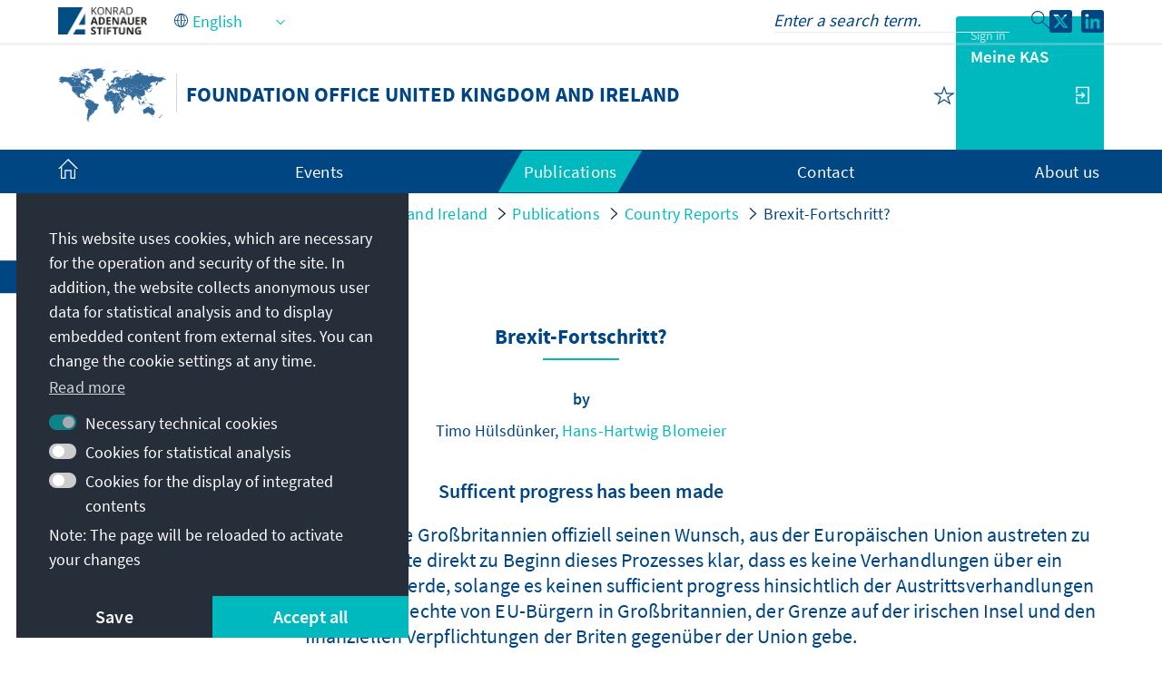

--- FILE ---
content_type: text/html;charset=UTF-8
request_url: https://www.kas.de/en/web/grossbritannien/laenderberichte/detail/-/content/brexit-fortschritt-
body_size: 29404
content:
































	
		
			<!DOCTYPE html>
<!-- no tiles title -->
<!-- article title -->
<html class="ltr" dir="ltr" lang="en-US">
<head>
<title>Brexit-Fortschritt? - Foundation Office United Kingdom and Ireland - Konrad-Adenauer-Stiftung</title>
<meta content="initial-scale=1.0, width=device-width, viewport-fit=cover" name="viewport" />
<meta name="robots" content="noindex" />
<meta property="og:locale:alternate" content="de_DE" />
<meta property="og:image" content="https://www.kas.de/o/adaptive-media/image/1249003/teaser/7_media_object_file_121166.jpg?t=1539647221843" />
<meta property="og:image:alt" content="Großbritanniens Premierministerin Theresa May und EU-Kommissionspräsident Jean-Claude Juncker - hier im April 2017 vor Downing Street Nr. 10. | © Crown Copyright / Jay Allen / Flickr / CC BY-NC-ND 2.0" />
<meta property="og:image:type" content="image/jpeg" />
<meta property="og:image:width" content="1200" />
<meta property="og:image:height" content="695" />
<meta name="twitter:image" content="https://www.kas.de/o/adaptive-media/image/1249003/teaser/7_media_object_file_121166.jpg?t=1539647221843" ><meta name="twitter:image:alt" content="Großbritanniens Premierministerin Theresa May und EU-Kommissionspräsident Jean-Claude Juncker - hier im April 2017 vor Downing Street Nr. 10. | © Crown Copyright / Jay Allen / Flickr / CC BY-NC-ND 2.0" >
<meta property="og:locale" content="en_US" />
<meta property="og:type" content="article" />
<meta property="twitter:title" content="Brexit-Fortschritt?" />
<meta property="og:description" content="Sufficent progress has been made" />
<meta property="article:section" content="Germany" />
<meta property="article:section" content="Country reports" />
<meta property="article:section" content="United Kingdom and Ireland Office" />
<meta property="article:section" content="Brussels Europe Office" />
<meta property="article:section" content="European and International Affairs" />
<meta property="article:section" content="2017" />
<meta property="article:modified_time" content="2019-08-26T23:12Z" />
<meta property="article:published_time" content="2017-12-19T00:00Z" />
<meta property="twitter:description" content="Sufficent progress has been made" />
<meta property="og:site_name" content="Foundation Office United Kingdom and Ireland" />
<meta name="twitter:card" content="summary_large_image" />
<meta property="og:title" content="Brexit-Fortschritt?" />
<meta property="og:url" content="https://www.kas.de/en/web/grossbritannien/laenderberichte/detail/-/content/brexit-fortschritt-" />
<meta name="news_keywords" content="Germany, Country reports, United Kingdom and Ireland Office, Brussels Europe Office, European and International Affairs, 2017" />
<meta name="Description" content="Konrad-Adenauer-Stiftung e.V." />
<meta name="keywords" content="Germany, Country reports, United Kingdom and Ireland Office, Brussels Europe Office, European and International Affairs, 2017" />
<script src="https://www.kas.de/o/kas-de-theme/js/jquery-3.5.1.min.js?browserId=chrome&amp;minifierType=js&amp;languageId=en_US&amp;t=1769014532000" type="text/javascript"></script>
<link rel="icon" type="image/png" href="https://www.kas.de/o/kas-de-theme/images/favicons/favicon-96x96.png" sizes="96x96">
<link rel="icon" type="image/png" href="https://www.kas.de/o/kas-de-theme/images/favicons/favicon-32x32.png" sizes="32x32">
<link rel="icon" type="image/png" href="https://www.kas.de/o/kas-de-theme/images/favicons/favicon-16x16.png" sizes="16x16">
<!-- apple icons -->
<link rel="apple-touch-icon" sizes="180x180" href="https://www.kas.de/o/kas-de-theme/images/favicons/apple-icon-180x180.png">
<link rel="apple-touch-icon" sizes="152x152" href="https://www.kas.de/o/kas-de-theme/images/favicons/apple-icon-152x152.png">
<link rel="apple-touch-icon" sizes="144x144" href="https://www.kas.de/o/kas-de-theme/images/favicons/apple-icon-144x144.png">
<link rel="apple-touch-icon" sizes="120x120" href="https://www.kas.de/o/kas-de-theme/images/favicons/apple-icon-120x120.png">
<link rel="apple-touch-icon" sizes="114x114" href="https://www.kas.de/o/kas-de-theme/images/favicons/apple-icon-114x114.png">
<link rel="apple-touch-icon" sizes="76x76" href="https://www.kas.de/o/kas-de-theme/images/favicons/apple-icon-76x76.png">
<link rel="apple-touch-icon" sizes="72x72" href="https://www.kas.de/o/kas-de-theme/images/favicons/apple-icon-72x72.png">
<link rel="apple-touch-icon" sizes="60x60" href="https://www.kas.de/o/kas-de-theme/images/favicons/apple-icon-60x60.png">
<link rel="apple-touch-icon" sizes="57x57" href="https://www.kas.de/o/kas-de-theme/images/favicons/apple-icon-57x57.png">
<!-- android icons -->
<link rel="manifest" href="https://www.kas.de/o/kas-de-theme/images/favicons/manifest.json" crossorigin="use-credentials">
<!-- microsoft icons -->
<meta name="msapplication-config" content="https://www.kas.de/o/kas-de-theme/images/favicons/browserconfig.xml">
<meta name="msapplication-TileImage" content="https://www.kas.de/o/kas-de-theme/images/favicons/ms-icon-144x144.png">
<meta name="msapplication-TileColor" content="#ffffff">
<link rel="stylesheet" href="https://www.kas.de/o/kas-de-theme/css/print.css" type="text/css" media="print" />
<link rel="stylesheet" href="/o/kas-vue-frontend/style.css" type="text/css" />
<meta content="text/html; charset=UTF-8" http-equiv="content-type" />
<meta content="detail" lang="en-US" name="description" />
<script type="importmap">{"imports":{"@clayui/breadcrumb":"/o/frontend-taglib-clay/__liferay__/exports/@clayui$breadcrumb.js","react-dom":"/o/frontend-js-react-web/__liferay__/exports/react-dom.js","@clayui/charts":"/o/frontend-taglib-clay/__liferay__/exports/@clayui$charts.js","@clayui/empty-state":"/o/frontend-taglib-clay/__liferay__/exports/@clayui$empty-state.js","@clayui/navigation-bar":"/o/frontend-taglib-clay/__liferay__/exports/@clayui$navigation-bar.js","react":"/o/frontend-js-react-web/__liferay__/exports/react.js","react-dom-16":"/o/frontend-js-react-web/__liferay__/exports/react-dom-16.js","@clayui/icon":"/o/frontend-taglib-clay/__liferay__/exports/@clayui$icon.js","@clayui/table":"/o/frontend-taglib-clay/__liferay__/exports/@clayui$table.js","@clayui/slider":"/o/frontend-taglib-clay/__liferay__/exports/@clayui$slider.js","@clayui/multi-select":"/o/frontend-taglib-clay/__liferay__/exports/@clayui$multi-select.js","@clayui/nav":"/o/frontend-taglib-clay/__liferay__/exports/@clayui$nav.js","@clayui/provider":"/o/frontend-taglib-clay/__liferay__/exports/@clayui$provider.js","@clayui/panel":"/o/frontend-taglib-clay/__liferay__/exports/@clayui$panel.js","@clayui/list":"/o/frontend-taglib-clay/__liferay__/exports/@clayui$list.js","@liferay/dynamic-data-mapping-form-field-type":"/o/dynamic-data-mapping-form-field-type/__liferay__/index.js","@clayui/date-picker":"/o/frontend-taglib-clay/__liferay__/exports/@clayui$date-picker.js","@clayui/label":"/o/frontend-taglib-clay/__liferay__/exports/@clayui$label.js","@liferay/frontend-js-api/data-set":"/o/frontend-js-dependencies-web/__liferay__/exports/@liferay$js-api$data-set.js","@clayui/core":"/o/frontend-taglib-clay/__liferay__/exports/@clayui$core.js","@clayui/pagination-bar":"/o/frontend-taglib-clay/__liferay__/exports/@clayui$pagination-bar.js","@clayui/layout":"/o/frontend-taglib-clay/__liferay__/exports/@clayui$layout.js","@clayui/multi-step-nav":"/o/frontend-taglib-clay/__liferay__/exports/@clayui$multi-step-nav.js","@liferay/frontend-js-api":"/o/frontend-js-dependencies-web/__liferay__/exports/@liferay$js-api.js","@clayui/toolbar":"/o/frontend-taglib-clay/__liferay__/exports/@clayui$toolbar.js","@clayui/badge":"/o/frontend-taglib-clay/__liferay__/exports/@clayui$badge.js","react-dom-18":"/o/frontend-js-react-web/__liferay__/exports/react-dom-18.js","@clayui/link":"/o/frontend-taglib-clay/__liferay__/exports/@clayui$link.js","@clayui/card":"/o/frontend-taglib-clay/__liferay__/exports/@clayui$card.js","@clayui/tooltip":"/o/frontend-taglib-clay/__liferay__/exports/@clayui$tooltip.js","@clayui/button":"/o/frontend-taglib-clay/__liferay__/exports/@clayui$button.js","@clayui/tabs":"/o/frontend-taglib-clay/__liferay__/exports/@clayui$tabs.js","@clayui/sticker":"/o/frontend-taglib-clay/__liferay__/exports/@clayui$sticker.js","@clayui/form":"/o/frontend-taglib-clay/__liferay__/exports/@clayui$form.js","@clayui/popover":"/o/frontend-taglib-clay/__liferay__/exports/@clayui$popover.js","@clayui/shared":"/o/frontend-taglib-clay/__liferay__/exports/@clayui$shared.js","@clayui/localized-input":"/o/frontend-taglib-clay/__liferay__/exports/@clayui$localized-input.js","@clayui/modal":"/o/frontend-taglib-clay/__liferay__/exports/@clayui$modal.js","@clayui/color-picker":"/o/frontend-taglib-clay/__liferay__/exports/@clayui$color-picker.js","@clayui/pagination":"/o/frontend-taglib-clay/__liferay__/exports/@clayui$pagination.js","@clayui/autocomplete":"/o/frontend-taglib-clay/__liferay__/exports/@clayui$autocomplete.js","@clayui/management-toolbar":"/o/frontend-taglib-clay/__liferay__/exports/@clayui$management-toolbar.js","@clayui/time-picker":"/o/frontend-taglib-clay/__liferay__/exports/@clayui$time-picker.js","@clayui/upper-toolbar":"/o/frontend-taglib-clay/__liferay__/exports/@clayui$upper-toolbar.js","@clayui/loading-indicator":"/o/frontend-taglib-clay/__liferay__/exports/@clayui$loading-indicator.js","@clayui/drop-down":"/o/frontend-taglib-clay/__liferay__/exports/@clayui$drop-down.js","@clayui/data-provider":"/o/frontend-taglib-clay/__liferay__/exports/@clayui$data-provider.js","@liferay/language/":"/o/js/language/","@clayui/css":"/o/frontend-taglib-clay/__liferay__/exports/@clayui$css.js","@clayui/alert":"/o/frontend-taglib-clay/__liferay__/exports/@clayui$alert.js","@clayui/progress-bar":"/o/frontend-taglib-clay/__liferay__/exports/@clayui$progress-bar.js","react-16":"/o/frontend-js-react-web/__liferay__/exports/react-16.js","react-18":"/o/frontend-js-react-web/__liferay__/exports/react-18.js"},"scopes":{}}</script><script data-senna-track="temporary">var Liferay = window.Liferay || {};Liferay.Icons = Liferay.Icons || {};Liferay.Icons.controlPanelSpritemap = 'https://www.kas.de/o/admin-theme/images/clay/icons.svg'; Liferay.Icons.spritemap = 'https://www.kas.de/o/kas-de-theme/images/clay/icons.svg';</script>
<script data-senna-track="permanent" type="text/javascript">window.Liferay = window.Liferay || {}; window.Liferay.CSP = {nonce: ''};</script>
<script data-senna-track="permanent" src="/combo?browserId=chrome&minifierType=js&languageId=en_US&t=1769014552590&/o/frontend-js-jquery-web/jquery/jquery.min.js&/o/frontend-js-jquery-web/jquery/init.js&/o/frontend-js-jquery-web/jquery/ajax.js&/o/frontend-js-jquery-web/jquery/bootstrap.bundle.min.js&/o/frontend-js-jquery-web/jquery/collapsible_search.js&/o/frontend-js-jquery-web/jquery/fm.js&/o/frontend-js-jquery-web/jquery/form.js&/o/frontend-js-jquery-web/jquery/popper.min.js&/o/frontend-js-jquery-web/jquery/side_navigation.js" type="text/javascript"></script>
<link data-senna-track="temporary" href="https://www.kas.de/en/web/grossbritannien/laenderberichte/detail/-/content/brexit-fortschritt-" rel="canonical" />
<link data-senna-track="temporary" href="https://www.kas.de/en/web/grossbritannien/laenderberichte/detail/-/content/brexit-fortschritt-" hreflang="en-US" rel="alternate" />
<link data-senna-track="temporary" href="https://www.kas.de/de/web/grossbritannien/laenderberichte/detail/-/content/brexit-fortschritt-" hreflang="de-DE" rel="alternate" />
<link data-senna-track="temporary" href="https://www.kas.de/en/web/grossbritannien/laenderberichte/detail/-/content/brexit-fortschritt-" hreflang="x-default" rel="alternate" />
<link href="https://www.kas.de/o/kas-de-theme/images/favicon.ico" rel="apple-touch-icon" />
<link href="https://www.kas.de/o/kas-de-theme/images/favicon.ico" rel="icon" />
<link class="lfr-css-file" data-senna-track="temporary" href="https://www.kas.de/o/kas-de-theme/css/clay.css?browserId=chrome&amp;themeId=kas_WAR_kasdetheme&amp;minifierType=css&amp;languageId=en_US&amp;t=1769014532000" id="liferayAUICSS" rel="stylesheet" type="text/css" />
<link href="/combo?browserId=chrome&amp;minifierType=css&amp;themeId=kas_WAR_kasdetheme&amp;languageId=en_US&amp;com_liferay_asset_publisher_web_portlet_AssetPublisherPortlet_INSTANCE_ADT_FOOTER_01:%2Fo%2Fasset-publisher-web%2Fcss%2Fmain.css&amp;com_liferay_product_navigation_product_menu_web_portlet_ProductMenuPortlet:%2Fo%2Fproduct-navigation-product-menu-web%2Fcss%2Fmain.css&amp;com_liferay_product_navigation_user_personal_bar_web_portlet_ProductNavigationUserPersonalBarPortlet:%2Fo%2Fproduct-navigation-user-personal-bar-web%2Fcss%2Fmain.css&amp;com_liferay_site_navigation_menu_web_portlet_SiteNavigationMenuPortlet_INSTANCE_kas_footer_navigation:%2Fo%2Fsite-navigation-menu-web%2Fcss%2Fmain.css&amp;de_usu_kas_CommentPortlet_INSTANCE_PUB_COMMENTS:%2Fo%2Fde.usu.kas.portlet.comment%2Fcss%2Fmain.css&amp;t=1769014532000" rel="stylesheet" type="text/css"
data-senna-track="temporary" id="14be5e05" />
<script type="text/javascript" data-senna-track="temporary">
// <![CDATA[
var Liferay = Liferay || {};
Liferay.Browser = {
acceptsGzip: function () {
return true;
},
getMajorVersion: function () {
return 131.0;
},
getRevision: function () {
return '537.36';
},
getVersion: function () {
return '131.0';
},
isAir: function () {
return false;
},
isChrome: function () {
return true;
},
isEdge: function () {
return false;
},
isFirefox: function () {
return false;
},
isGecko: function () {
return true;
},
isIe: function () {
return false;
},
isIphone: function () {
return false;
},
isLinux: function () {
return false;
},
isMac: function () {
return true;
},
isMobile: function () {
return false;
},
isMozilla: function () {
return false;
},
isOpera: function () {
return false;
},
isRtf: function () {
return true;
},
isSafari: function () {
return true;
},
isSun: function () {
return false;
},
isWebKit: function () {
return true;
},
isWindows: function () {
return false;
}
};
Liferay.Data = Liferay.Data || {};
Liferay.Data.ICONS_INLINE_SVG = true;
Liferay.Data.NAV_SELECTOR = '#navigation';
Liferay.Data.NAV_SELECTOR_MOBILE = '#navigationCollapse';
Liferay.Data.isCustomizationView = function () {
return false;
};
Liferay.Data.notices = [
];
(function () {
var available = {};
var direction = {};
available['de_DE'] = 'German\x20\x28Germany\x29';
direction['de_DE'] = 'ltr';
available['ar_SA'] = 'Arabic\x20\x28Saudi\x20Arabia\x29';
direction['ar_SA'] = 'rtl';
available['be_BY'] = 'Belarusian\x20\x28Belarus\x29';
direction['be_BY'] = 'ltr';
available['bg_BG'] = 'Bulgarian\x20\x28Bulgaria\x29';
direction['bg_BG'] = 'ltr';
available['bs_BA'] = 'Bosnian\x20\x28Bosnia\x20\x26\x20Herzegovina\x29';
direction['bs_BA'] = 'ltr';
available['cs_CZ'] = 'Czech\x20\x28Czechia\x29';
direction['cs_CZ'] = 'ltr';
available['el_GR'] = 'Greek\x20\x28Greece\x29';
direction['el_GR'] = 'ltr';
available['en_US'] = 'English\x20\x28United\x20States\x29';
direction['en_US'] = 'ltr';
available['es_ES'] = 'Spanish\x20\x28Spain\x29';
direction['es_ES'] = 'ltr';
available['et_EE'] = 'Estonian\x20\x28Estonia\x29';
direction['et_EE'] = 'ltr';
available['fr_FR'] = 'French\x20\x28France\x29';
direction['fr_FR'] = 'ltr';
available['he_IL'] = 'Hebrew\x20\x28Israel\x29';
direction['he_IL'] = 'rtl';
available['hi_IN'] = 'Hindi\x20\x28India\x29';
direction['hi_IN'] = 'ltr';
available['hr_HR'] = 'Croatian\x20\x28Croatia\x29';
direction['hr_HR'] = 'ltr';
available['hu_HU'] = 'Hungarian\x20\x28Hungary\x29';
direction['hu_HU'] = 'ltr';
available['hy_AM'] = 'Armenian\x20\x28Armenia\x29';
direction['hy_AM'] = 'ltr';
available['id_ID'] = 'Indonesian\x20\x28Indonesia\x29';
direction['id_ID'] = 'ltr';
available['it_IT'] = 'Italian\x20\x28Italy\x29';
direction['it_IT'] = 'ltr';
available['ja_JP'] = 'Japanese\x20\x28Japan\x29';
direction['ja_JP'] = 'ltr';
available['ka_GE'] = 'Georgian\x20\x28Georgia\x29';
direction['ka_GE'] = 'ltr';
available['kk_KZ'] = 'Kazakh\x20\x28Kazakhstan\x29';
direction['kk_KZ'] = 'ltr';
available['ko_KP'] = 'Korean\x20\x28North\x20Korea\x29';
direction['ko_KP'] = 'ltr';
available['mk_MK'] = 'Macedonian\x20\x28North\x20Macedonia\x29';
direction['mk_MK'] = 'ltr';
available['mn_MN'] = 'Mongolian\x20\x28Mongolia\x29';
direction['mn_MN'] = 'ltr';
available['nl_NL'] = 'Dutch\x20\x28Netherlands\x29';
direction['nl_NL'] = 'ltr';
available['no_NO'] = 'Norwegian\x20\x28Norway\x29';
direction['no_NO'] = 'ltr';
available['pl_PL'] = 'Polish\x20\x28Poland\x29';
direction['pl_PL'] = 'ltr';
available['pt_PT'] = 'Portuguese\x20\x28Portugal\x29';
direction['pt_PT'] = 'ltr';
available['ro_RO'] = 'Romanian\x20\x28Romania\x29';
direction['ro_RO'] = 'ltr';
available['ru_RU'] = 'Russian\x20\x28Russia\x29';
direction['ru_RU'] = 'ltr';
available['sk_SK'] = 'Slovak\x20\x28Slovakia\x29';
direction['sk_SK'] = 'ltr';
available['sq_AL'] = 'Albanian\x20\x28Albania\x29';
direction['sq_AL'] = 'ltr';
available['sr_RS'] = 'Serbian\x20\x28Serbia\x29';
direction['sr_RS'] = 'ltr';
available['sv_SE'] = 'Swedish\x20\x28Sweden\x29';
direction['sv_SE'] = 'ltr';
available['th_TH'] = 'Thai\x20\x28Thailand\x29';
direction['th_TH'] = 'ltr';
available['tr_TR'] = 'Turkish\x20\x28Turkey\x29';
direction['tr_TR'] = 'ltr';
available['uk_UA'] = 'Ukrainian\x20\x28Ukraine\x29';
direction['uk_UA'] = 'ltr';
available['vi_VN'] = 'Vietnamese\x20\x28Vietnam\x29';
direction['vi_VN'] = 'ltr';
available['zh_CN'] = 'Chinese\x20\x28China\x29';
direction['zh_CN'] = 'ltr';
let _cache = {};
if (Liferay && Liferay.Language && Liferay.Language._cache) {
_cache = Liferay.Language._cache;
}
Liferay.Language = {
_cache,
available,
direction,
get: function(key) {
let value = Liferay.Language._cache[key];
if (value === undefined) {
value = key;
}
return value;
}
};
})();
var featureFlags = {"LPD-10964":false,"LPD-37927":false,"LPD-10889":false,"LPS-193884":false,"LPD-30371":false,"LPD-11131":true,"LPS-178642":false,"LPS-193005":false,"LPD-31789":false,"LPD-10562":false,"LPD-11212":false,"COMMERCE-8087":false,"LPD-39304":true,"LPD-13311":true,"LRAC-10757":false,"LPD-35941":false,"LPS-180090":false,"LPS-178052":false,"LPD-21414":false,"LPS-185892":false,"LPS-186620":false,"LPD-40533":true,"LPD-40534":true,"LPS-184404":false,"LPD-40530":true,"LPD-20640":false,"LPS-198183":false,"LPD-38869":true,"LPD-35678":false,"LPD-6378":false,"LPS-153714":false,"LPD-11848":false,"LPS-170670":false,"LPD-7822":false,"LPS-169981":false,"LPD-21926":false,"LPS-177027":false,"LPD-37531":false,"LPD-11003":false,"LPD-36446":false,"LPD-39437":false,"LPS-135430":false,"LPD-20556":false,"LPD-45276":false,"LPS-134060":false,"LPS-164563":false,"LPD-32050":false,"LPS-122920":false,"LPS-199086":false,"LPD-35128":false,"LPD-10588":false,"LPD-13778":true,"LPD-11313":false,"LPD-6368":false,"LPD-34594":false,"LPS-202104":false,"LPD-19955":false,"LPD-35443":false,"LPD-39967":false,"LPD-11235":false,"LPD-11232":false,"LPS-196935":true,"LPD-43542":false,"LPS-176691":false,"LPS-197909":false,"LPD-29516":false,"COMMERCE-8949":false,"LPD-11228":false,"LPS-153813":false,"LPD-17809":false,"COMMERCE-13024":false,"LPS-165482":false,"LPS-193551":false,"LPS-197477":false,"LPS-174816":false,"LPS-186360":false,"LPD-30204":false,"LPD-32867":false,"LPS-153332":false,"LPD-35013":false,"LPS-179669":false,"LPS-174417":false,"LPD-44091":true,"LPD-31212":false,"LPD-18221":false,"LPS-155284":false,"LRAC-15017":false,"LPD-19870":false,"LPS-200108":false,"LPD-20131":false,"LPS-159643":false,"LPS-129412":false,"LPS-169837":false,"LPD-20379":false};
Liferay.FeatureFlags = Object.keys(featureFlags).reduce(
(acc, key) => ({
...acc, [key]: featureFlags[key] === 'true' || featureFlags[key] === true
}), {}
);
Liferay.PortletKeys = {
DOCUMENT_LIBRARY: 'com_liferay_document_library_web_portlet_DLPortlet',
DYNAMIC_DATA_MAPPING: 'com_liferay_dynamic_data_mapping_web_portlet_DDMPortlet',
ITEM_SELECTOR: 'com_liferay_item_selector_web_portlet_ItemSelectorPortlet'
};
Liferay.PropsValues = {
JAVASCRIPT_SINGLE_PAGE_APPLICATION_TIMEOUT: 0,
UPLOAD_SERVLET_REQUEST_IMPL_MAX_SIZE: 104857600
};
Liferay.ThemeDisplay = {
getLayoutId: function () {
return '9';
},
getLayoutRelativeControlPanelURL: function () {
return '/en/group/grossbritannien/~/control_panel/manage';
},
getLayoutRelativeURL: function () {
return '/en/web/grossbritannien/laenderberichte/detail';
},
getLayoutURL: function () {
return 'https://www.kas.de/en/web/grossbritannien/laenderberichte/detail';
},
getParentLayoutId: function () {
return '8';
},
isControlPanel: function () {
return false;
},
isPrivateLayout: function () {
return 'false';
},
isVirtualLayout: function () {
return false;
},
getBCP47LanguageId: function () {
return 'en-US';
},
getCanonicalURL: function () {
return 'https\x3a\x2f\x2fwww\x2ekas\x2ede\x2fen\x2fweb\x2fgrossbritannien\x2flaenderberichte\x2fdetail\x2f-\x2fcontent\x2fbrexit-fortschritt-';
},
getCDNBaseURL: function () {
return 'https://www.kas.de';
},
getCDNDynamicResourcesHost: function () {
return '';
},
getCDNHost: function () {
return '';
},
getCompanyGroupId: function () {
return '252047';
},
getCompanyId: function () {
return '252001';
},
getDefaultLanguageId: function () {
return 'en_US';
},
getDoAsUserIdEncoded: function () {
return '';
},
getLanguageId: function () {
return 'en_US';
},
getParentGroupId: function () {
return '276969';
},
getPathContext: function () {
return '';
},
getPathImage: function () {
return '/image';
},
getPathJavaScript: function () {
return '/o/frontend-js-web';
},
getPathMain: function () {
return '/en/c';
},
getPathThemeImages: function () {
return 'https://www.kas.de/o/kas-de-theme/images';
},
getPathThemeRoot: function () {
return '/o/kas-de-theme';
},
getPlid: function () {
return '277122';
},
getPortalURL: function () {
return 'https://www.kas.de';
},
getRealUserId: function () {
return '252004';
},
getRemoteAddr: function () {
return '195.30.23.129';
},
getRemoteHost: function () {
return '195.30.23.129';
},
getScopeGroupId: function () {
return '276969';
},
getScopeGroupIdOrLiveGroupId: function () {
return '276969';
},
getSessionId: function () {
return '';
},
getSiteAdminURL: function () {
return 'https://www.kas.de/group/grossbritannien/~/control_panel/manage?p_p_lifecycle=0&p_p_state=maximized&p_p_mode=view';
},
getSiteGroupId: function () {
return '276969';
},
getTimeZone: function() {
return 'UTC';
},
getURLControlPanel: function() {
return '/en/group/control_panel?refererPlid=277122';
},
getURLHome: function () {
return 'https\x3a\x2f\x2fwww\x2ekas\x2ede\x2fweb\x2fguest';
},
getUserEmailAddress: function () {
return '';
},
getUserId: function () {
return '252004';
},
getUserName: function () {
return '';
},
isAddSessionIdToURL: function () {
return false;
},
isImpersonated: function () {
return false;
},
isSignedIn: function () {
return false;
},
isStagedPortlet: function () {
return false;
},
isStateExclusive: function () {
return false;
},
isStateMaximized: function () {
return false;
},
isStatePopUp: function () {
return false;
}
};
var themeDisplay = Liferay.ThemeDisplay;
Liferay.AUI = {
getCombine: function () {
return true;
},
getComboPath: function () {
return '/combo/?browserId=chrome&minifierType=&languageId=en_US&t=1769014542813&';
},
getDateFormat: function () {
return '%m/%d/%Y';
},
getEditorCKEditorPath: function () {
return '/o/frontend-editor-ckeditor-web';
},
getFilter: function () {
var filter = 'raw';
filter = 'min';
return filter;
},
getFilterConfig: function () {
var instance = this;
var filterConfig = null;
if (!instance.getCombine()) {
filterConfig = {
replaceStr: '.js' + instance.getStaticResourceURLParams(),
searchExp: '\\.js$'
};
}
return filterConfig;
},
getJavaScriptRootPath: function () {
return '/o/frontend-js-web';
},
getPortletRootPath: function () {
return '/html/portlet';
},
getStaticResourceURLParams: function () {
return '?browserId=chrome&minifierType=&languageId=en_US&t=1769014542813';
}
};
Liferay.authToken = 'KxiSQka9';
Liferay.currentURL = '\x2fen\x2fweb\x2fgrossbritannien\x2flaenderberichte\x2fdetail\x2f-\x2fcontent\x2fbrexit-fortschritt-';
Liferay.currentURLEncoded = '\x252Fen\x252Fweb\x252Fgrossbritannien\x252Flaenderberichte\x252Fdetail\x252F-\x252Fcontent\x252Fbrexit-fortschritt-';
// ]]>
</script>
<script data-senna-track="temporary" type="text/javascript">window.__CONFIG__= {basePath: '',combine: true, defaultURLParams: null, explainResolutions: false, exposeGlobal: false, logLevel: 'warn', moduleType: 'module', namespace:'Liferay', nonce: '', reportMismatchedAnonymousModules: 'warn', resolvePath: '/o/js_resolve_modules', url: '/combo/?browserId=chrome&minifierType=js&languageId=en_US&t=1769014542813&', waitTimeout: 60000};</script><script data-senna-track="permanent" src="/o/frontend-js-loader-modules-extender/loader.js?&mac=9WaMmhziBCkScHZwrrVcOR7VZF4=&browserId=chrome&languageId=en_US&minifierType=js" type="text/javascript"></script><script data-senna-track="permanent" src="/combo?browserId=chrome&minifierType=js&languageId=en_US&t=1769014542813&/o/frontend-js-aui-web/aui/aui/aui-min.js&/o/frontend-js-aui-web/liferay/modules.js&/o/frontend-js-aui-web/liferay/aui_sandbox.js&/o/frontend-js-aui-web/aui/attribute-base/attribute-base-min.js&/o/frontend-js-aui-web/aui/attribute-complex/attribute-complex-min.js&/o/frontend-js-aui-web/aui/attribute-core/attribute-core-min.js&/o/frontend-js-aui-web/aui/attribute-observable/attribute-observable-min.js&/o/frontend-js-aui-web/aui/attribute-extras/attribute-extras-min.js&/o/frontend-js-aui-web/aui/event-custom-base/event-custom-base-min.js&/o/frontend-js-aui-web/aui/event-custom-complex/event-custom-complex-min.js&/o/frontend-js-aui-web/aui/oop/oop-min.js&/o/frontend-js-aui-web/aui/aui-base-lang/aui-base-lang-min.js&/o/frontend-js-aui-web/liferay/dependency.js&/o/frontend-js-aui-web/liferay/util.js&/o/oauth2-provider-web/js/liferay.js&/o/frontend-js-web/liferay/dom_task_runner.js&/o/frontend-js-web/liferay/events.js&/o/frontend-js-web/liferay/lazy_load.js&/o/frontend-js-web/liferay/liferay.js&/o/frontend-js-web/liferay/global.bundle.js&/o/frontend-js-web/liferay/portlet.js&/o/frontend-js-web/liferay/workflow.js" type="text/javascript"></script>
<script data-senna-track="temporary" type="text/javascript">window.Liferay = Liferay || {}; window.Liferay.OAuth2 = {getAuthorizeURL: function() {return 'https://www.kas.de/o/oauth2/authorize';}, getBuiltInRedirectURL: function() {return 'https://www.kas.de/o/oauth2/redirect';}, getIntrospectURL: function() { return 'https://www.kas.de/o/oauth2/introspect';}, getTokenURL: function() {return 'https://www.kas.de/o/oauth2/token';}, getUserAgentApplication: function(externalReferenceCode) {return Liferay.OAuth2._userAgentApplications[externalReferenceCode];}, _userAgentApplications: {}}</script><script data-senna-track="temporary" type="text/javascript">try {var MODULE_MAIN='frontend-editor-alloyeditor-web@5.0.56/index';var MODULE_PATH='/o/frontend-editor-alloyeditor-web';/**
* SPDX-FileCopyrightText: (c) 2000 Liferay, Inc. https://liferay.com
* SPDX-License-Identifier: LGPL-2.1-or-later OR LicenseRef-Liferay-DXP-EULA-2.0.0-2023-06
*/
(function () {
AUI().applyConfig({
groups: {
alloyeditor: {
base: MODULE_PATH + '/js/legacy/',
combine: Liferay.AUI.getCombine(),
filter: Liferay.AUI.getFilterConfig(),
modules: {
'liferay-alloy-editor': {
path: 'alloyeditor.js',
requires: [
'aui-component',
'liferay-portlet-base',
'timers',
],
},
'liferay-alloy-editor-source': {
path: 'alloyeditor_source.js',
requires: [
'aui-debounce',
'liferay-fullscreen-source-editor',
'liferay-source-editor',
'plugin',
],
},
},
root: MODULE_PATH + '/js/legacy/',
},
},
});
})();
} catch(error) {console.error(error);}try {var MODULE_MAIN='@liferay/frontend-js-react-web@5.0.54/index';var MODULE_PATH='/o/frontend-js-react-web';/**
* SPDX-FileCopyrightText: (c) 2000 Liferay, Inc. https://liferay.com
* SPDX-License-Identifier: LGPL-2.1-or-later OR LicenseRef-Liferay-DXP-EULA-2.0.0-2023-06
*/
(function () {
AUI().applyConfig({
groups: {
react: {
// eslint-disable-next-line
mainModule: MODULE_MAIN,
},
},
});
})();
} catch(error) {console.error(error);}try {var MODULE_MAIN='portal-search-web@6.0.148/index';var MODULE_PATH='/o/portal-search-web';/**
* SPDX-FileCopyrightText: (c) 2000 Liferay, Inc. https://liferay.com
* SPDX-License-Identifier: LGPL-2.1-or-later OR LicenseRef-Liferay-DXP-EULA-2.0.0-2023-06
*/
(function () {
AUI().applyConfig({
groups: {
search: {
base: MODULE_PATH + '/js/',
combine: Liferay.AUI.getCombine(),
filter: Liferay.AUI.getFilterConfig(),
modules: {
'liferay-search-custom-range-facet': {
path: 'custom_range_facet.js',
requires: ['aui-form-validator'],
},
},
root: MODULE_PATH + '/js/',
},
},
});
})();
} catch(error) {console.error(error);}try {var MODULE_MAIN='@liferay/frontend-js-state-web@1.0.30/index';var MODULE_PATH='/o/frontend-js-state-web';/**
* SPDX-FileCopyrightText: (c) 2000 Liferay, Inc. https://liferay.com
* SPDX-License-Identifier: LGPL-2.1-or-later OR LicenseRef-Liferay-DXP-EULA-2.0.0-2023-06
*/
(function () {
AUI().applyConfig({
groups: {
state: {
// eslint-disable-next-line
mainModule: MODULE_MAIN,
},
},
});
})();
} catch(error) {console.error(error);}try {var MODULE_MAIN='dynamic-data-mapping-web@5.0.115/index';var MODULE_PATH='/o/dynamic-data-mapping-web';/**
* SPDX-FileCopyrightText: (c) 2000 Liferay, Inc. https://liferay.com
* SPDX-License-Identifier: LGPL-2.1-or-later OR LicenseRef-Liferay-DXP-EULA-2.0.0-2023-06
*/
(function () {
const LiferayAUI = Liferay.AUI;
AUI().applyConfig({
groups: {
ddm: {
base: MODULE_PATH + '/js/legacy/',
combine: Liferay.AUI.getCombine(),
filter: LiferayAUI.getFilterConfig(),
modules: {
'liferay-ddm-form': {
path: 'ddm_form.js',
requires: [
'aui-base',
'aui-datatable',
'aui-datatype',
'aui-image-viewer',
'aui-parse-content',
'aui-set',
'aui-sortable-list',
'json',
'liferay-form',
'liferay-map-base',
'liferay-translation-manager',
'liferay-util-window',
],
},
'liferay-portlet-dynamic-data-mapping': {
condition: {
trigger: 'liferay-document-library',
},
path: 'main.js',
requires: [
'arraysort',
'aui-form-builder-deprecated',
'aui-form-validator',
'aui-map',
'aui-text-unicode',
'json',
'liferay-menu',
'liferay-translation-manager',
'liferay-util-window',
'text',
],
},
'liferay-portlet-dynamic-data-mapping-custom-fields': {
condition: {
trigger: 'liferay-document-library',
},
path: 'custom_fields.js',
requires: ['liferay-portlet-dynamic-data-mapping'],
},
},
root: MODULE_PATH + '/js/legacy/',
},
},
});
})();
} catch(error) {console.error(error);}try {var MODULE_MAIN='staging-processes-web@5.0.65/index';var MODULE_PATH='/o/staging-processes-web';/**
* SPDX-FileCopyrightText: (c) 2000 Liferay, Inc. https://liferay.com
* SPDX-License-Identifier: LGPL-2.1-or-later OR LicenseRef-Liferay-DXP-EULA-2.0.0-2023-06
*/
(function () {
AUI().applyConfig({
groups: {
stagingprocessesweb: {
base: MODULE_PATH + '/js/legacy/',
combine: Liferay.AUI.getCombine(),
filter: Liferay.AUI.getFilterConfig(),
modules: {
'liferay-staging-processes-export-import': {
path: 'main.js',
requires: [
'aui-datatype',
'aui-dialog-iframe-deprecated',
'aui-modal',
'aui-parse-content',
'aui-toggler',
'liferay-portlet-base',
'liferay-util-window',
],
},
},
root: MODULE_PATH + '/js/legacy/',
},
},
});
})();
} catch(error) {console.error(error);}try {var MODULE_MAIN='calendar-web@5.0.105/index';var MODULE_PATH='/o/calendar-web';/**
* SPDX-FileCopyrightText: (c) 2000 Liferay, Inc. https://liferay.com
* SPDX-License-Identifier: LGPL-2.1-or-later OR LicenseRef-Liferay-DXP-EULA-2.0.0-2023-06
*/
(function () {
AUI().applyConfig({
groups: {
calendar: {
base: MODULE_PATH + '/js/legacy/',
combine: Liferay.AUI.getCombine(),
filter: Liferay.AUI.getFilterConfig(),
modules: {
'liferay-calendar-a11y': {
path: 'calendar_a11y.js',
requires: ['calendar'],
},
'liferay-calendar-container': {
path: 'calendar_container.js',
requires: [
'aui-alert',
'aui-base',
'aui-component',
'liferay-portlet-base',
],
},
'liferay-calendar-date-picker-sanitizer': {
path: 'date_picker_sanitizer.js',
requires: ['aui-base'],
},
'liferay-calendar-interval-selector': {
path: 'interval_selector.js',
requires: ['aui-base', 'liferay-portlet-base'],
},
'liferay-calendar-interval-selector-scheduler-event-link': {
path: 'interval_selector_scheduler_event_link.js',
requires: ['aui-base', 'liferay-portlet-base'],
},
'liferay-calendar-list': {
path: 'calendar_list.js',
requires: [
'aui-template-deprecated',
'liferay-scheduler',
],
},
'liferay-calendar-message-util': {
path: 'message_util.js',
requires: ['liferay-util-window'],
},
'liferay-calendar-recurrence-converter': {
path: 'recurrence_converter.js',
requires: [],
},
'liferay-calendar-recurrence-dialog': {
path: 'recurrence.js',
requires: [
'aui-base',
'liferay-calendar-recurrence-util',
],
},
'liferay-calendar-recurrence-util': {
path: 'recurrence_util.js',
requires: ['aui-base', 'liferay-util-window'],
},
'liferay-calendar-reminders': {
path: 'calendar_reminders.js',
requires: ['aui-base'],
},
'liferay-calendar-remote-services': {
path: 'remote_services.js',
requires: [
'aui-base',
'aui-component',
'liferay-calendar-util',
'liferay-portlet-base',
],
},
'liferay-calendar-session-listener': {
path: 'session_listener.js',
requires: ['aui-base', 'liferay-scheduler'],
},
'liferay-calendar-simple-color-picker': {
path: 'simple_color_picker.js',
requires: ['aui-base', 'aui-template-deprecated'],
},
'liferay-calendar-simple-menu': {
path: 'simple_menu.js',
requires: [
'aui-base',
'aui-template-deprecated',
'event-outside',
'event-touch',
'widget-modality',
'widget-position',
'widget-position-align',
'widget-position-constrain',
'widget-stack',
'widget-stdmod',
],
},
'liferay-calendar-util': {
path: 'calendar_util.js',
requires: [
'aui-datatype',
'aui-io',
'aui-scheduler',
'aui-toolbar',
'autocomplete',
'autocomplete-highlighters',
],
},
'liferay-scheduler': {
path: 'scheduler.js',
requires: [
'async-queue',
'aui-datatype',
'aui-scheduler',
'dd-plugin',
'liferay-calendar-a11y',
'liferay-calendar-message-util',
'liferay-calendar-recurrence-converter',
'liferay-calendar-recurrence-util',
'liferay-calendar-util',
'liferay-scheduler-event-recorder',
'liferay-scheduler-models',
'promise',
'resize-plugin',
],
},
'liferay-scheduler-event-recorder': {
path: 'scheduler_event_recorder.js',
requires: [
'dd-plugin',
'liferay-calendar-util',
'resize-plugin',
],
},
'liferay-scheduler-models': {
path: 'scheduler_models.js',
requires: [
'aui-datatype',
'dd-plugin',
'liferay-calendar-util',
],
},
},
root: MODULE_PATH + '/js/legacy/',
},
},
});
})();
} catch(error) {console.error(error);}try {var MODULE_MAIN='contacts-web@5.0.65/index';var MODULE_PATH='/o/contacts-web';/**
* SPDX-FileCopyrightText: (c) 2000 Liferay, Inc. https://liferay.com
* SPDX-License-Identifier: LGPL-2.1-or-later OR LicenseRef-Liferay-DXP-EULA-2.0.0-2023-06
*/
(function () {
AUI().applyConfig({
groups: {
contactscenter: {
base: MODULE_PATH + '/js/legacy/',
combine: Liferay.AUI.getCombine(),
filter: Liferay.AUI.getFilterConfig(),
modules: {
'liferay-contacts-center': {
path: 'main.js',
requires: [
'aui-io-plugin-deprecated',
'aui-toolbar',
'autocomplete-base',
'datasource-io',
'json-parse',
'liferay-portlet-base',
'liferay-util-window',
],
},
},
root: MODULE_PATH + '/js/legacy/',
},
},
});
})();
} catch(error) {console.error(error);}try {var MODULE_MAIN='portal-workflow-kaleo-designer-web@5.0.146/index';var MODULE_PATH='/o/portal-workflow-kaleo-designer-web';/**
* SPDX-FileCopyrightText: (c) 2000 Liferay, Inc. https://liferay.com
* SPDX-License-Identifier: LGPL-2.1-or-later OR LicenseRef-Liferay-DXP-EULA-2.0.0-2023-06
*/
(function () {
AUI().applyConfig({
groups: {
'kaleo-designer': {
base: MODULE_PATH + '/designer/js/legacy/',
combine: Liferay.AUI.getCombine(),
filter: Liferay.AUI.getFilterConfig(),
modules: {
'liferay-kaleo-designer-autocomplete-util': {
path: 'autocomplete_util.js',
requires: ['autocomplete', 'autocomplete-highlighters'],
},
'liferay-kaleo-designer-definition-diagram-controller': {
path: 'definition_diagram_controller.js',
requires: [
'liferay-kaleo-designer-field-normalizer',
'liferay-kaleo-designer-utils',
],
},
'liferay-kaleo-designer-dialogs': {
path: 'dialogs.js',
requires: ['liferay-util-window'],
},
'liferay-kaleo-designer-editors': {
path: 'editors.js',
requires: [
'aui-ace-editor',
'aui-ace-editor-mode-xml',
'aui-base',
'aui-datatype',
'aui-node',
'liferay-kaleo-designer-autocomplete-util',
'liferay-kaleo-designer-utils',
],
},
'liferay-kaleo-designer-field-normalizer': {
path: 'field_normalizer.js',
requires: ['liferay-kaleo-designer-remote-services'],
},
'liferay-kaleo-designer-nodes': {
path: 'nodes.js',
requires: [
'aui-datatable',
'aui-datatype',
'aui-diagram-builder',
'liferay-kaleo-designer-editors',
'liferay-kaleo-designer-utils',
],
},
'liferay-kaleo-designer-remote-services': {
path: 'remote_services.js',
requires: ['aui-io'],
},
'liferay-kaleo-designer-templates': {
path: 'templates.js',
requires: ['aui-tpl-snippets-deprecated'],
},
'liferay-kaleo-designer-utils': {
path: 'utils.js',
requires: [],
},
'liferay-kaleo-designer-xml-definition': {
path: 'xml_definition.js',
requires: [
'aui-base',
'aui-component',
'dataschema-xml',
'datatype-xml',
],
},
'liferay-kaleo-designer-xml-definition-serializer': {
path: 'xml_definition_serializer.js',
requires: ['escape', 'liferay-kaleo-designer-xml-util'],
},
'liferay-kaleo-designer-xml-util': {
path: 'xml_util.js',
requires: ['aui-base'],
},
'liferay-portlet-kaleo-designer': {
path: 'main.js',
requires: [
'aui-ace-editor',
'aui-ace-editor-mode-xml',
'aui-tpl-snippets-deprecated',
'dataschema-xml',
'datasource',
'datatype-xml',
'event-valuechange',
'io-form',
'liferay-kaleo-designer-autocomplete-util',
'liferay-kaleo-designer-editors',
'liferay-kaleo-designer-nodes',
'liferay-kaleo-designer-remote-services',
'liferay-kaleo-designer-utils',
'liferay-kaleo-designer-xml-util',
'liferay-util-window',
],
},
},
root: MODULE_PATH + '/designer/js/legacy/',
},
},
});
})();
} catch(error) {console.error(error);}try {var MODULE_MAIN='exportimport-web@5.0.100/index';var MODULE_PATH='/o/exportimport-web';/**
* SPDX-FileCopyrightText: (c) 2000 Liferay, Inc. https://liferay.com
* SPDX-License-Identifier: LGPL-2.1-or-later OR LicenseRef-Liferay-DXP-EULA-2.0.0-2023-06
*/
(function () {
AUI().applyConfig({
groups: {
exportimportweb: {
base: MODULE_PATH + '/js/legacy/',
combine: Liferay.AUI.getCombine(),
filter: Liferay.AUI.getFilterConfig(),
modules: {
'liferay-export-import-export-import': {
path: 'main.js',
requires: [
'aui-datatype',
'aui-dialog-iframe-deprecated',
'aui-modal',
'aui-parse-content',
'aui-toggler',
'liferay-portlet-base',
'liferay-util-window',
],
},
},
root: MODULE_PATH + '/js/legacy/',
},
},
});
})();
} catch(error) {console.error(error);}try {var MODULE_MAIN='frontend-js-components-web@2.0.80/index';var MODULE_PATH='/o/frontend-js-components-web';/**
* SPDX-FileCopyrightText: (c) 2000 Liferay, Inc. https://liferay.com
* SPDX-License-Identifier: LGPL-2.1-or-later OR LicenseRef-Liferay-DXP-EULA-2.0.0-2023-06
*/
(function () {
AUI().applyConfig({
groups: {
components: {
// eslint-disable-next-line
mainModule: MODULE_MAIN,
},
},
});
})();
} catch(error) {console.error(error);}try {var MODULE_MAIN='@liferay/document-library-web@6.0.198/index';var MODULE_PATH='/o/document-library-web';/**
* SPDX-FileCopyrightText: (c) 2000 Liferay, Inc. https://liferay.com
* SPDX-License-Identifier: LGPL-2.1-or-later OR LicenseRef-Liferay-DXP-EULA-2.0.0-2023-06
*/
(function () {
AUI().applyConfig({
groups: {
dl: {
base: MODULE_PATH + '/js/legacy/',
combine: Liferay.AUI.getCombine(),
filter: Liferay.AUI.getFilterConfig(),
modules: {
'document-library-upload-component': {
path: 'DocumentLibraryUpload.js',
requires: [
'aui-component',
'aui-data-set-deprecated',
'aui-overlay-manager-deprecated',
'aui-overlay-mask-deprecated',
'aui-parse-content',
'aui-progressbar',
'aui-template-deprecated',
'liferay-search-container',
'querystring-parse-simple',
'uploader',
],
},
},
root: MODULE_PATH + '/js/legacy/',
},
},
});
})();
} catch(error) {console.error(error);}</script>
<script type="text/javascript" data-senna-track="temporary">
// <![CDATA[
// ]]>
</script>
<link class="lfr-css-file" data-senna-track="temporary" href="https://www.kas.de/o/kas-de-theme/css/main.css?browserId=chrome&amp;themeId=kas_WAR_kasdetheme&amp;minifierType=css&amp;languageId=en_US&amp;t=1769014532000" id="liferayThemeCSS" rel="stylesheet" type="text/css" />
<style data-senna-track="temporary" type="text/css">
</style>
<style data-senna-track="temporary" type="text/css">
</style>
<link data-senna-track="permanent" href="/o/frontend-js-aui-web/alloy_ui.css?&mac=favIEq7hPo8AEd6k+N5OVADEEls=&browserId=chrome&languageId=en_US&minifierType=css&themeId=kas_WAR_kasdetheme" rel="stylesheet"></link>
<script type="module">
import {init} from '/o/frontend-js-spa-web/__liferay__/index.js';
{
init({"navigationExceptionSelectors":":not([target=\"_blank\"]):not([data-senna-off]):not([data-resource-href]):not([data-cke-saved-href]):not([data-cke-saved-href])","cacheExpirationTime":-1,"clearScreensCache":true,"portletsBlacklist":["com_liferay_login_web_portlet_CreateAccountPortlet","Protokollauszuege_WAR_fachadmin","Blacklist_WAR_fachadmin","com_liferay_nested_portlets_web_portlet_NestedPortletsPortlet","com_liferay_site_navigation_directory_web_portlet_SitesDirectoryPortlet","com_liferay_questions_web_internal_portlet_QuestionsPortlet","BenutzerVerwaltung_WAR_fachadmin","com_liferay_account_admin_web_internal_portlet_AccountUsersRegistrationPortlet","com_liferay_login_web_portlet_ForgotPasswordPortlet","FavoritKommSperren_WAR_fachadmin","com_liferay_portal_language_override_web_internal_portlet_PLOPortlet","BenutzerExportieren_WAR_fachadmin","Profilansicht_WAR_fachadmin","com_liferay_login_web_portlet_LoginPortlet","MeineProfilansicht_WAR_fachadmin","BenutzerAdmin_WAR_fachadmin","MeineIdentitaet_WAR_fachadmin","Gruppenansicht_WAR_fachadmin","Registrierung_WAR_fachadmin","RollenExportieren_WAR_fachadmin","com_liferay_login_web_portlet_FastLoginPortlet"],"excludedTargetPortlets":["com_liferay_users_admin_web_portlet_UsersAdminPortlet","com_liferay_server_admin_web_portlet_ServerAdminPortlet"],"validStatusCodes":[221,490,494,499,491,496,492,493,495,220],"debugEnabled":false,"loginRedirect":"","excludedPaths":["/c/document_library","/documents","/image"],"preloadCSS":false,"userNotification":{"message":"It looks like this is taking longer than expected.","title":"Oops","timeout":30000},"requestTimeout":0});
}
</script>
<script type="text/javascript">
Liferay.on(
'ddmFieldBlur', function(event) {
if (window.Analytics) {
Analytics.send(
'fieldBlurred',
'Form',
{
fieldName: event.fieldName,
focusDuration: event.focusDuration,
formId: event.formId,
formPageTitle: event.formPageTitle,
page: event.page,
title: event.title
}
);
}
}
);
Liferay.on(
'ddmFieldFocus', function(event) {
if (window.Analytics) {
Analytics.send(
'fieldFocused',
'Form',
{
fieldName: event.fieldName,
formId: event.formId,
formPageTitle: event.formPageTitle,
page: event.page,
title:event.title
}
);
}
}
);
Liferay.on(
'ddmFormPageShow', function(event) {
if (window.Analytics) {
Analytics.send(
'pageViewed',
'Form',
{
formId: event.formId,
formPageTitle: event.formPageTitle,
page: event.page,
title: event.title
}
);
}
}
);
Liferay.on(
'ddmFormSubmit', function(event) {
if (window.Analytics) {
Analytics.send(
'formSubmitted',
'Form',
{
formId: event.formId,
title: event.title
}
);
}
}
);
Liferay.on(
'ddmFormView', function(event) {
if (window.Analytics) {
Analytics.send(
'formViewed',
'Form',
{
formId: event.formId,
title: event.title
}
);
}
}
);
</script><script>
</script>
<script type="text/javascript" data-senna-track="temporary">
if (window.Analytics) {
window._com_liferay_document_library_analytics_isViewFileEntry = false;
}
</script>
<script>
window.KAS = window.KAS || {};
window.KAS['googleMapsKey'] = "AIzaSyC6FNhYnU5Ho-hM9nhidIzqr6OfjjSLr9g";
</script>
</head>
<body class="chrome controls-visible default yui3-skin-sam signed-out public-page site" lang="en-US">
<script type="text/javascript">
window.getCookie = (name) => {
const match = document.cookie.match(new RegExp('(^| )' + name + '=([^;]+)'));
if (match) {
return match[2];
} else {
return null;
}
}
if(window.getCookie("kas_statistics_consent") != null) {
if(JSON.parse(window.getCookie("kas_statistics_consent").trim()).analytics === "allow") {
var _paq = _paq || [];
/* tracker methods like "setCustomDimension" should be called before "trackPageView" */
_paq.push(['setCustomUrl', 'https://www.kas.de' + '/en/web/grossbritannien/laenderberichte/detail/-/content/brexit-fortschritt-']);
_paq.push(['setDocumentTitle', document.title]);
_paq.push(['trackPageView']);
_paq.push(['enableLinkTracking']);
(function() {
var u = "https://piwik.kas.de/";
_paq.push(['setTrackerUrl', u+'matomo.php']);
_paq.push(['setSiteId', '1'])
var d=document, g=d.createElement('script'), s=d.getElementsByTagName('script')[0];
g.type='text/javascript'; g.async=true;g.defer=true;g.src=u+'matomo.js', s.parentNode.insertBefore(g,s);
})();
}
}
</script>
<nav aria-label="Quick Links" class="bg-dark cadmin quick-access-nav text-center text-white" id="xmge_quickAccessNav">
<a class="d-block p-2 sr-only sr-only-focusable text-reset" href="#main-content">
Skip to Main Content
</a>
</nav>
<div id="wrapper" class="">
<header id="banner" role="banner" class="header-wrapper">
<div id="header" class="c-page-head c-page-head--microsite">
<div class="o-page-module o-page-module--bare c-page-head__meta">
<div class="c-page-head__logo-meta">
<a href="https://www.kas.de" class="c-page-head__back">
<img class="-hide-phone" alt="Logo der Konrad Adenauer Stiftung"
src="https://www.kas.de/o/kas-de-theme/images/KAS_Logo_Original.png"/>
<img class="-hide-desktop -hide-tablet" alt="Logo der Konrad Adenauer Stiftung"
src="https://www.kas.de/o/kas-de-theme/images/KAS_Logo_Bildmarke.png"/>
</a>
</div>
<div class="c-page-head__logo -hide-desktop">
<a href="https://www.kas.de/en/web/grossbritannien" title="Foundation Office United Kingdom and Ireland">
<img alt="Logo" src="/o/kas-de-theme/images/header/worldmap.png"/>
</a>
</div>
<div class="c-page-head__language-select c-language-select">
<svg class="c-language-select__icon c-language-select__icon--globe">
<use xlink:href="https://www.kas.de/o/kas-de-theme/images/svg_sprite.svg#icon-globe"></use>
</svg>
<div class="portlet-boundary portlet-boundary_com_liferay_site_navigation_language_web_portlet_SiteNavigationLanguagePortlet_ portlet-static portlet-static-end portlet-barebone portlet-language " id="p_p_id_com_liferay_site_navigation_language_web_portlet_SiteNavigationLanguagePortlet_INSTANCE_SNLP_MAIN_">
<span id="p_com_liferay_site_navigation_language_web_portlet_SiteNavigationLanguagePortlet_INSTANCE_SNLP_MAIN"></span>
<section class="portlet" id="portlet_com_liferay_site_navigation_language_web_portlet_SiteNavigationLanguagePortlet_INSTANCE_SNLP_MAIN">
<div class="portlet-content">
<div class="autofit-float autofit-row portlet-header">
<div class="autofit-col autofit-col-expand">
<h2 class="portlet-title-text">Language Selector</h2>
</div>
<div class="autofit-col autofit-col-end">
<div class="autofit-section">
</div>
</div>
</div>
<div class=" portlet-content-container">
<div class="portlet-body">
<form class="c-form c-language-select__form">
<select class="o-select-bare c-form__select" autocomplete="off">
<option class="c-form__option" value="" selected>
English
</option>
<option class="c-form__option" value="/en/c/portal/update_language?groupId=276969&privateLayout=false&layoutId=9&languageId=de_DE&redirect=%2Fde%2Fweb%2Fgrossbritannien%2Flaenderberichte%2Fdetail%2F-%2Fcontent%2Fbrexit-fortschritt-&persistState=false" >
Deutsch
</option>
</select>
</form>
<script type="text/javascript">
jQuery('.c-language-select__form .c-form__select').on('change', function() {
var location = jQuery(this).val();
if (location.length) {
window.location.replace(location);
}
});
</script>
</div>
</div>
</div>
</section>
</div>
</div>
<div class="c-page-head__right-col">
<div class="c-page-head__global-search c-global-search">
<div class="portlet-boundary portlet-boundary_SearchPortlet_ portlet-static portlet-static-end portlet-barebone " id="p_p_id_SearchPortlet_">
<span id="p_SearchPortlet"></span>
<section class="portlet" id="portlet_SearchPortlet">
<div class="portlet-content">
<div class="autofit-float autofit-row portlet-header">
<div class="autofit-col autofit-col-expand">
<h2 class="portlet-title-text">Search Portlet</h2>
</div>
<div class="autofit-col autofit-col-end">
<div class="autofit-section">
</div>
</div>
</div>
<div class=" portlet-content-container">
<div class="portlet-body">
<form action="https://www.kas.de/en/web/grossbritannien/laenderberichte/detail?p_p_id=SearchPortlet&amp;p_p_lifecycle=1&amp;p_p_state=normal&amp;p_p_mode=view&amp;_SearchPortlet_javax.portlet.action=%2Fcustom%2Fsearch" class="form c-form c-search " data-fm-namespace="_SearchPortlet_" id="_SearchPortlet_searchForm" method="post" name="_SearchPortlet_searchForm" id="searchForm" >
<input class="field form-control" id="_SearchPortlet_formDate" name="_SearchPortlet_formDate" type="hidden" value="1769373343299" />
<div class="form-group input-text-wrapper">
<label class=" control-label" for="_SearchPortlet_searchTerm">
Search term
</label>
<input class="field c-search__input c-form__input c-form__input--text form-control" id="_SearchPortlet_searchTerm" name="_SearchPortlet_searchTerm" placeholder="Enter a search term." type="text" value="" />
</div>
<label class="c-form__btn-label c-form__btn-label--search">
<button type="submit" class="c-form__btn c-form__btn--search">
<span>Search</span>
<svg class="c-form_icon c-form_icon--input-button">
<use xlink:href="https://www.kas.de/o/kas-de-theme/images/svg_sprite.svg#icon-search"></use>
</svg>
</button>
</label>
</form>
</div>
</div>
</div>
</section>
</div>
</div>
<div class="c-page-head__sociallist">
<div class="portlet-boundary portlet-boundary_com_liferay_site_navigation_menu_web_portlet_SiteNavigationMenuPortlet_ portlet-static portlet-static-end portlet-barebone portlet-navigation " id="p_p_id_com_liferay_site_navigation_menu_web_portlet_SiteNavigationMenuPortlet_INSTANCE_kas_header_socialmedia_">
<span id="p_com_liferay_site_navigation_menu_web_portlet_SiteNavigationMenuPortlet_INSTANCE_kas_header_socialmedia"></span>
<section class="portlet" id="portlet_com_liferay_site_navigation_menu_web_portlet_SiteNavigationMenuPortlet_INSTANCE_kas_header_socialmedia">
<div class="portlet-content">
<div class="autofit-float autofit-row portlet-header">
<div class="autofit-col autofit-col-expand">
<h2 class="portlet-title-text">Menu Display</h2>
</div>
<div class="autofit-col autofit-col-end">
<div class="autofit-section">
</div>
</div>
</div>
<div class=" portlet-content-container">
<div class="portlet-body">
<ul class="c-social-list c-social-list--dark">
<li class="c-social-list__item">
<a class="c-social-list__link" href="https://twitter.com/KAS_UKIRL" target="_blank">
<svg viewBox="0 0 30 30"> <title>Twitter</title>
<use class="hide-kas" xlink:href="https://www.kas.de/o/kas-de-theme/images/svg_sprite.svg#icon-social-twitter"></use>
</svg>
</a>
</li>
<li class="c-social-list__item">
<a class="c-social-list__link" href="https://www.linkedin.com/company/kas-uk-ireland/" target="_blank">
<svg viewBox="0 0 30 30"> <title>LinkedIn</title>
<use class="hide-kas" xlink:href="https://www.kas.de/o/kas-de-theme/images/svg_sprite.svg#icon-social-linkedin"></use>
</svg>
</a>
</li>
</ul>
</div>
</div>
</div>
</section>
</div>
</div>
</div>
<div class="c-page-head__mobile-col">
<div class="c-page-head__touch-field c-page-head__touch-field--menu">
<svg class="c-page-head__icon c-page-head__icon--menu">
<use xlink:href="https://www.kas.de/o/kas-de-theme/images/svg_sprite.svg#icon-menu"></use>
</svg>
<svg class="c-page-head__icon c-page-head__icon--close" xmlns="http://www.w3.org/2000/svg" width="18"
height="18" viewBox="0 0 18 18">
<use xlink:href="https://www.kas.de/o/kas-de-theme/images/svg_sprite.svg#icon-close-thin"></use>
</svg>
</div>
<div class="c-page-head__touch-field c-page-head__touch-field--user">
<a href="/c/portal/login" id="sign-out" rel="nofollow" class="signed_out c-page-head__login__meta">
<svg class="sign_in_icon">
<use xlink:href="https://www.kas.de/o/kas-de-theme/images/svg_sprite.svg#sign-in"></use>
</svg>
</a>
</div>
<div class="c-page-head__touch-field c-page-head__touch-field--merkliste">
<a href="/en/my-watchlist">
<svg class="c-page-head__icon c-page-head__icon--merkliste">
<use xlink:href="https://www.kas.de/o/kas-de-theme/images/star-outline_head.svg#icon-star-outline_only"></use>
</svg>
<span class="c-page-head__badge hidden c-page-head__badge--mobile">0</span>
</a>
</div>
<div class="c-page-head__touch-field c-page-head__touch-field--search">
<a data-toggle="liferay-collapse" href="#mobile-search">
<svg class="c-page-head__icon c-page-head__icon--search">
<use xlink:href="https://www.kas.de/o/kas-de-theme/images/svg_sprite.svg#icon-search"></use>
</svg>
<svg class="c-page-head__icon c-page-head__icon--close" xmlns="http://www.w3.org/2000/svg" width="18"
height="18" viewBox="0 0 18 18">
<use xlink:href="https://www.kas.de/o/kas-de-theme/images/svg_sprite.svg#icon-close-thin"></use>
</svg>
</a>
</div>
</div>
</div>
<div id="mobile-search" class="c-page-head__mobile-search collapse">
<div class="portlet-boundary portlet-boundary_SearchPortlet_ portlet-static portlet-static-end portlet-barebone " id="p_p_id_SearchPortlet_">
<span id="p_SearchPortlet"></span>
<section class="portlet" id="portlet_SearchPortlet">
<div class="portlet-content">
<div class="autofit-float autofit-row portlet-header">
<div class="autofit-col autofit-col-expand">
<h2 class="portlet-title-text">Search Portlet</h2>
</div>
<div class="autofit-col autofit-col-end">
<div class="autofit-section">
</div>
</div>
</div>
<div class=" portlet-content-container">
<div class="portlet-body">
<form action="https://www.kas.de/en/web/grossbritannien/laenderberichte/detail?p_p_id=SearchPortlet&amp;p_p_lifecycle=1&amp;p_p_state=normal&amp;p_p_mode=view&amp;_SearchPortlet_javax.portlet.action=%2Fcustom%2Fsearch" class="form c-form c-search " data-fm-namespace="_SearchPortlet_" id="_SearchPortlet_searchForm" method="post" name="_SearchPortlet_searchForm" id="searchForm" >
<input class="field form-control" id="_SearchPortlet_formDate" name="_SearchPortlet_formDate" type="hidden" value="1769373343314" />
<div class="form-group input-text-wrapper">
<label class=" control-label" for="_SearchPortlet_searchTerm">
Search term
</label>
<input class="field c-search__input c-form__input c-form__input--text form-control" id="_SearchPortlet_searchTerm" name="_SearchPortlet_searchTerm" placeholder="Enter a search term." type="text" value="" />
</div>
<label class="c-form__btn-label c-form__btn-label--search">
<button type="submit" class="c-form__btn c-form__btn--search">
<span>Search</span>
<svg class="c-form_icon c-form_icon--input-button">
<use xlink:href="https://www.kas.de/o/kas-de-theme/images/svg_sprite.svg#icon-search"></use>
</svg>
</button>
</label>
</form>
</div>
</div>
</div>
</section>
</div>
</div>
<div class="c-page-head-main__wrapper">
<div class="o-page-module o-page-module--bare c-page-head__main">
<div class="c-page-head__left-col">
<div class="c-page-head__back__wrapper">
<a href="https://www.kas.de" class="c-page-head__back">
<img class="-hide-phone" alt="Logo der Konrad Adenauer Stiftung"
src="https://www.kas.de/o/kas-de-theme/images/KAS_Logo_Original.png"/>
</a>
</div>
<div class="c-page-head__logo -hide-mobile">
<a href="https://www.kas.de/en/web/grossbritannien" title="Foundation Office United Kingdom and Ireland">
<img alt="Logo" src="/o/kas-de-theme/images/header/worldmap.png"/>
</a>
</div>
<div class="c-page-head__title">
<span class="c-page-head__description">Foundation Office United Kingdom and Ireland</span>
</div>
</div>
<div class="c-page-head__main__right-col">
<div class="c-page-head__global-search c-global-search">
<div class="portlet-boundary portlet-boundary_SearchPortlet_ portlet-static portlet-static-end portlet-barebone " id="p_p_id_SearchPortlet_">
<span id="p_SearchPortlet"></span>
<section class="portlet" id="portlet_SearchPortlet">
<div class="portlet-content">
<div class="autofit-float autofit-row portlet-header">
<div class="autofit-col autofit-col-expand">
<h2 class="portlet-title-text">Search Portlet</h2>
</div>
<div class="autofit-col autofit-col-end">
<div class="autofit-section">
</div>
</div>
</div>
<div class=" portlet-content-container">
<div class="portlet-body">
<form action="https://www.kas.de/en/web/grossbritannien/laenderberichte/detail?p_p_id=SearchPortlet&amp;p_p_lifecycle=1&amp;p_p_state=normal&amp;p_p_mode=view&amp;_SearchPortlet_javax.portlet.action=%2Fcustom%2Fsearch" class="form c-form c-search " data-fm-namespace="_SearchPortlet_" id="_SearchPortlet_searchForm" method="post" name="_SearchPortlet_searchForm" id="searchForm" >
<input class="field form-control" id="_SearchPortlet_formDate" name="_SearchPortlet_formDate" type="hidden" value="1769373343315" />
<div class="form-group input-text-wrapper">
<label class=" control-label" for="_SearchPortlet_searchTerm">
Search term
</label>
<input class="field c-search__input c-form__input c-form__input--text form-control" id="_SearchPortlet_searchTerm" name="_SearchPortlet_searchTerm" placeholder="Enter a search term." type="text" value="" />
</div>
<label class="c-form__btn-label c-form__btn-label--search">
<button type="submit" class="c-form__btn c-form__btn--search">
<span>Search</span>
<svg class="c-form_icon c-form_icon--input-button">
<use xlink:href="https://www.kas.de/o/kas-de-theme/images/svg_sprite.svg#icon-search"></use>
</svg>
</button>
</label>
</form>
</div>
</div>
</div>
</section>
</div>
</div>
<a href="/en/my-watchlist" rel="nofollow" title="Watchlist" class="c-page-head__merkliste">
<svg class="c-page-head__icon">
<use xlink:href="https://www.kas.de/o/kas-de-theme/images/star-outline_head.svg#icon-star-outline_only"></use>
</svg>
<span class="c-page-head__badge hidden">0</span>
</a>
<div url="/c/portal/login" id="sign-in" rel="nofollow" class="c-page-head__login signed_out">
<div class="c-page-head__login__main">
<div class="login">Sign in</div>
<div class="my__campus">Meine KAS</div>
</div>
<div class="c-page-head__login__meta">
<svg class="sign_in_icon">
<use xlink:href="https://www.kas.de/o/kas-de-theme/images/svg_sprite.svg#sign-in"></use>
</svg>
</div>
</div>
</div>
</div>
</div>
<div class="c-main-navigation__layer o-transparent-layer" aria-hidden="true"></div>
<nav id="navigation" class="c-main-navigation " role="navigation">
<span class="hide-accessible">Navigation</span>
<div class="o-page-module o-page-module--bare c-main-navigation__fixed-header">
<div class="c-language-select">
<svg class="c-language-select__icon c-language-select__icon--globe">
<use xlink:href="https://www.kas.de/o/kas-de-theme/images/svg_sprite.svg#icon-globe"></use>
</svg>
<div class="portlet-boundary portlet-boundary_com_liferay_site_navigation_language_web_portlet_SiteNavigationLanguagePortlet_ portlet-static portlet-static-end portlet-barebone portlet-language " id="p_p_id_com_liferay_site_navigation_language_web_portlet_SiteNavigationLanguagePortlet_INSTANCE_SNLP_NAVIGATION_">
<span id="p_com_liferay_site_navigation_language_web_portlet_SiteNavigationLanguagePortlet_INSTANCE_SNLP_NAVIGATION"></span>
<section class="portlet" id="portlet_com_liferay_site_navigation_language_web_portlet_SiteNavigationLanguagePortlet_INSTANCE_SNLP_NAVIGATION">
<div class="portlet-content">
<div class="autofit-float autofit-row portlet-header">
<div class="autofit-col autofit-col-expand">
<h2 class="portlet-title-text">Language Selector</h2>
</div>
<div class="autofit-col autofit-col-end">
<div class="autofit-section">
</div>
</div>
</div>
<div class=" portlet-content-container">
<div class="portlet-body">
<form class="c-form c-language-select__form">
<select class="o-select-bare c-form__select" autocomplete="off">
<option class="c-form__option" value="" selected>
English
</option>
<option class="c-form__option" value="/en/c/portal/update_language?groupId=276969&privateLayout=false&layoutId=9&languageId=de_DE&redirect=%2Fde%2Fweb%2Fgrossbritannien%2Flaenderberichte%2Fdetail%2F-%2Fcontent%2Fbrexit-fortschritt-&persistState=false" >
Deutsch
</option>
</select>
</form>
<script type="text/javascript">
jQuery('.c-language-select__form .c-form__select').on('change', function() {
var location = jQuery(this).val();
if (location.length) {
window.location.replace(location);
}
});
</script>
</div>
</div>
</div>
</section>
</div>
</div>
<div class="c-main-navigation__header">
<h6>Main menu</h6>
</div>
</div>
<div class="c-main-navigation__list-wrapper">
<ul class="o-page-module o-page-module--bare c-main-navigation__list" aria-label="Site Pages" role="menubar">
<li class="c-main-navigation__item " role="presentation" data-id="subnav-0" data-children="false">
<a href="https://www.kas.de/en/web/grossbritannien/home" class="c-main-navigation__link" role="menuitem">
<svg class="c-main-navigation__icon c-main-navigation__icon--home c-main-navigation__icon--invert">
<use href="https://www.kas.de/o/kas-de-theme/images/svg_sprite.svg#icon-home"></use>
</svg>
<span class="c-main-navigation__span c-main-navigation__span--home">
Home
</span>
</a>
</li>
<li class="c-main-navigation__item " role="presentation" data-id="subnav-1" data-children="false">
<a href="https://www.kas.de/en/web/grossbritannien/veranstaltungen" class="c-main-navigation__link" role="menuitem">
Events
</a>
</li>
<li aria-current='true' class="c-main-navigation__item -selected" role="presentation" data-id="subnav-2" data-children="true">
<a href="https://www.kas.de/en/web/grossbritannien/publications" class="c-main-navigation__link" role="menuitem">
Publications
<svg class="c-main-navigation__icon c-main-navigation__icon--children">
<use xlink:href="https://www.kas.de/o/kas-de-theme/images/svg_sprite.svg#icon-right-chevron"></use>
</svg>
</a>
</li>
<li class="c-main-navigation__item " role="presentation" data-id="subnav-3" data-children="false">
<a href="https://www.kas.de/en/web/grossbritannien/contact" class="c-main-navigation__link" role="menuitem">
Contact
</a>
</li>
<li class="c-main-navigation__item " role="presentation" data-id="subnav-4" data-children="true">
<a href="https://www.kas.de/en/web/grossbritannien/about-us" class="c-main-navigation__link" role="menuitem">
About us
<svg class="c-main-navigation__icon c-main-navigation__icon--children">
<use xlink:href="https://www.kas.de/o/kas-de-theme/images/svg_sprite.svg#icon-right-chevron"></use>
</svg>
</a>
</li>
</ul>
<div class="c-navigation-teaser c-navigation-teaser--sociallist">
<div class="c-navigation-teaser__headline">
<p>Visit us also on</p>
</div>
<div class="c-page-head__sociallist">
<div class="portlet-boundary portlet-boundary_com_liferay_site_navigation_menu_web_portlet_SiteNavigationMenuPortlet_ portlet-static portlet-static-end portlet-barebone portlet-navigation " id="p_p_id_com_liferay_site_navigation_menu_web_portlet_SiteNavigationMenuPortlet_INSTANCE_kas_header_socialmedia_">
<span id="p_com_liferay_site_navigation_menu_web_portlet_SiteNavigationMenuPortlet_INSTANCE_kas_header_socialmedia"></span>
<section class="portlet" id="portlet_com_liferay_site_navigation_menu_web_portlet_SiteNavigationMenuPortlet_INSTANCE_kas_header_socialmedia">
<div class="portlet-content">
<div class="autofit-float autofit-row portlet-header">
<div class="autofit-col autofit-col-expand">
<h2 class="portlet-title-text">Menu Display</h2>
</div>
<div class="autofit-col autofit-col-end">
<div class="autofit-section">
</div>
</div>
</div>
<div class=" portlet-content-container">
<div class="portlet-body">
<ul class="c-social-list c-social-list--dark">
<li class="c-social-list__item">
<a class="c-social-list__link" href="https://twitter.com/KAS_UKIRL" target="_blank">
<svg viewBox="0 0 30 30"> <title>Twitter</title>
<use class="hide-kas" xlink:href="https://www.kas.de/o/kas-de-theme/images/svg_sprite.svg#icon-social-twitter"></use>
</svg>
</a>
</li>
<li class="c-social-list__item">
<a class="c-social-list__link" href="https://www.linkedin.com/company/kas-uk-ireland/" target="_blank">
<svg viewBox="0 0 30 30"> <title>LinkedIn</title>
<use class="hide-kas" xlink:href="https://www.kas.de/o/kas-de-theme/images/svg_sprite.svg#icon-social-linkedin"></use>
</svg>
</a>
</li>
</ul>
</div>
</div>
</div>
</section>
</div>
</div>
</div>
</div>
<div class="c-sub-navigation c-sub-navigation__fixed " data-open="subnav-0">
<div class="o-page-module o-page-module--bare c-sub-navigation__item c-sub-navigation__item--back">
<a class="c-sub-navigation__link c-sub-navigation__link--back" href="#">
<svg class="c-sub-navigation__icon c-sub-navigation__icon--back">
<use xlink:href="https://www.kas.de/o/kas-de-theme/images/svg_sprite.svg#icon-left-chevron"></use>
</svg>
Back to the main menu
<svg class="c-sub-navigation__icon c-sub-navigation__icon--konrad">
<use xlink:href="https://www.kas.de/o/kas-de-theme/images/svg_sprite.svg#icon-konrad-adenauer"></use>
</svg>
</a>
</div>
<div class="o-page-module o-page-module--bare c-sub-navigation__item c-sub-navigation__item--parent">
<a class="c-sub-navigation__link c-sub-navigation__link--parent" href="https://www.kas.de/en/web/grossbritannien/home">
Home
</a>
</div>
</div>
<div class="c-sub-navigation " data-open="subnav-0">
<div class="c-sub-navigation__item c-sub-navigation__item--overview">
<a class="c-sub-navigation__link" href="https://www.kas.de/en/web/grossbritannien/home">
<span>Overview</span>
</a>
<svg class="c-sub-navigation__icon c-sub-navigation__icon--close">
<use xlink:href="https://www.kas.de/o/kas-de-theme/images/svg_sprite.svg#icon-close"></use>
</svg>
</div>
<div class="c-navigation-teaser c-navigation-teaser--sociallist">
<div class="c-navigation-teaser__headline">
<p>Visit us also on</p>
</div>
<div class="c-page-head__sociallist">
<div class="portlet-boundary portlet-boundary_com_liferay_site_navigation_menu_web_portlet_SiteNavigationMenuPortlet_ portlet-static portlet-static-end portlet-barebone portlet-navigation " id="p_p_id_com_liferay_site_navigation_menu_web_portlet_SiteNavigationMenuPortlet_INSTANCE_kas_header_socialmedia_">
<span id="p_com_liferay_site_navigation_menu_web_portlet_SiteNavigationMenuPortlet_INSTANCE_kas_header_socialmedia"></span>
<section class="portlet" id="portlet_com_liferay_site_navigation_menu_web_portlet_SiteNavigationMenuPortlet_INSTANCE_kas_header_socialmedia">
<div class="portlet-content">
<div class="autofit-float autofit-row portlet-header">
<div class="autofit-col autofit-col-expand">
<h2 class="portlet-title-text">Menu Display</h2>
</div>
<div class="autofit-col autofit-col-end">
<div class="autofit-section">
</div>
</div>
</div>
<div class=" portlet-content-container">
<div class="portlet-body">
<ul class="c-social-list c-social-list--dark">
<li class="c-social-list__item">
<a class="c-social-list__link" href="https://twitter.com/KAS_UKIRL" target="_blank">
<svg viewBox="0 0 30 30"> <title>Twitter</title>
<use class="hide-kas" xlink:href="https://www.kas.de/o/kas-de-theme/images/svg_sprite.svg#icon-social-twitter"></use>
</svg>
</a>
</li>
<li class="c-social-list__item">
<a class="c-social-list__link" href="https://www.linkedin.com/company/kas-uk-ireland/" target="_blank">
<svg viewBox="0 0 30 30"> <title>LinkedIn</title>
<use class="hide-kas" xlink:href="https://www.kas.de/o/kas-de-theme/images/svg_sprite.svg#icon-social-linkedin"></use>
</svg>
</a>
</li>
</ul>
</div>
</div>
</div>
</section>
</div>
</div>
</div>
</div>
<div class="c-sub-navigation c-sub-navigation__fixed " data-open="subnav-1">
<div class="o-page-module o-page-module--bare c-sub-navigation__item c-sub-navigation__item--back">
<a class="c-sub-navigation__link c-sub-navigation__link--back" href="#">
<svg class="c-sub-navigation__icon c-sub-navigation__icon--back">
<use xlink:href="https://www.kas.de/o/kas-de-theme/images/svg_sprite.svg#icon-left-chevron"></use>
</svg>
Back to the main menu
<svg class="c-sub-navigation__icon c-sub-navigation__icon--konrad">
<use xlink:href="https://www.kas.de/o/kas-de-theme/images/svg_sprite.svg#icon-konrad-adenauer"></use>
</svg>
</a>
</div>
<div class="o-page-module o-page-module--bare c-sub-navigation__item c-sub-navigation__item--parent">
<a class="c-sub-navigation__link c-sub-navigation__link--parent" href="https://www.kas.de/en/web/grossbritannien/veranstaltungen">
Events
</a>
</div>
</div>
<div class="c-sub-navigation " data-open="subnav-1">
<div class="c-sub-navigation__item c-sub-navigation__item--overview">
<a class="c-sub-navigation__link" href="https://www.kas.de/en/web/grossbritannien/veranstaltungen">
<span>Overview</span>
</a>
<svg class="c-sub-navigation__icon c-sub-navigation__icon--close">
<use xlink:href="https://www.kas.de/o/kas-de-theme/images/svg_sprite.svg#icon-close"></use>
</svg>
</div>
<div class="c-navigation-teaser c-navigation-teaser--sociallist">
<div class="c-navigation-teaser__headline">
<p>Visit us also on</p>
</div>
<div class="c-page-head__sociallist">
<div class="portlet-boundary portlet-boundary_com_liferay_site_navigation_menu_web_portlet_SiteNavigationMenuPortlet_ portlet-static portlet-static-end portlet-barebone portlet-navigation " id="p_p_id_com_liferay_site_navigation_menu_web_portlet_SiteNavigationMenuPortlet_INSTANCE_kas_header_socialmedia_">
<span id="p_com_liferay_site_navigation_menu_web_portlet_SiteNavigationMenuPortlet_INSTANCE_kas_header_socialmedia"></span>
<section class="portlet" id="portlet_com_liferay_site_navigation_menu_web_portlet_SiteNavigationMenuPortlet_INSTANCE_kas_header_socialmedia">
<div class="portlet-content">
<div class="autofit-float autofit-row portlet-header">
<div class="autofit-col autofit-col-expand">
<h2 class="portlet-title-text">Menu Display</h2>
</div>
<div class="autofit-col autofit-col-end">
<div class="autofit-section">
</div>
</div>
</div>
<div class=" portlet-content-container">
<div class="portlet-body">
<ul class="c-social-list c-social-list--dark">
<li class="c-social-list__item">
<a class="c-social-list__link" href="https://twitter.com/KAS_UKIRL" target="_blank">
<svg viewBox="0 0 30 30"> <title>Twitter</title>
<use class="hide-kas" xlink:href="https://www.kas.de/o/kas-de-theme/images/svg_sprite.svg#icon-social-twitter"></use>
</svg>
</a>
</li>
<li class="c-social-list__item">
<a class="c-social-list__link" href="https://www.linkedin.com/company/kas-uk-ireland/" target="_blank">
<svg viewBox="0 0 30 30"> <title>LinkedIn</title>
<use class="hide-kas" xlink:href="https://www.kas.de/o/kas-de-theme/images/svg_sprite.svg#icon-social-linkedin"></use>
</svg>
</a>
</li>
</ul>
</div>
</div>
</div>
</section>
</div>
</div>
</div>
</div>
<div class="c-sub-navigation c-sub-navigation__fixed " data-open="subnav-2">
<div class="o-page-module o-page-module--bare c-sub-navigation__item c-sub-navigation__item--back">
<a class="c-sub-navigation__link c-sub-navigation__link--back" href="#">
<svg class="c-sub-navigation__icon c-sub-navigation__icon--back">
<use xlink:href="https://www.kas.de/o/kas-de-theme/images/svg_sprite.svg#icon-left-chevron"></use>
</svg>
Back to the main menu
<svg class="c-sub-navigation__icon c-sub-navigation__icon--konrad">
<use xlink:href="https://www.kas.de/o/kas-de-theme/images/svg_sprite.svg#icon-konrad-adenauer"></use>
</svg>
</a>
</div>
<div class="o-page-module o-page-module--bare c-sub-navigation__item c-sub-navigation__item--parent">
<a class="c-sub-navigation__link c-sub-navigation__link--parent" href="https://www.kas.de/en/web/grossbritannien/publications">
Publications
</a>
</div>
</div>
<div class="c-sub-navigation " data-open="subnav-2">
<div class="c-sub-navigation__item c-sub-navigation__item--overview">
<a class="c-sub-navigation__link" href="https://www.kas.de/en/web/grossbritannien/publications">
<span>Overview</span>
</a>
<svg class="c-sub-navigation__icon c-sub-navigation__icon--close">
<use xlink:href="https://www.kas.de/o/kas-de-theme/images/svg_sprite.svg#icon-close"></use>
</svg>
</div>
<div class="c-sub-navigation__wrapper">
<ul id="subnav-2" class="c-sub-navigation__list" >
<li class="c-sub-navigation__item">
<a class="c-sub-navigation__link" href="https://www.kas.de/en/web/grossbritannien/country-reports" >
<span>Country Reports</span>
</a>
</li>
<li class="c-sub-navigation__item">
<a class="c-sub-navigation__link" href="https://www.kas.de/en/web/grossbritannien/event-reports" >
<span>Event Reports</span>
</a>
</li>
</ul>
</div>
<div class="c-navigation-teaser c-navigation-teaser--sociallist">
<div class="c-navigation-teaser__headline">
<p>Visit us also on</p>
</div>
<div class="c-page-head__sociallist">
<div class="portlet-boundary portlet-boundary_com_liferay_site_navigation_menu_web_portlet_SiteNavigationMenuPortlet_ portlet-static portlet-static-end portlet-barebone portlet-navigation " id="p_p_id_com_liferay_site_navigation_menu_web_portlet_SiteNavigationMenuPortlet_INSTANCE_kas_header_socialmedia_">
<span id="p_com_liferay_site_navigation_menu_web_portlet_SiteNavigationMenuPortlet_INSTANCE_kas_header_socialmedia"></span>
<section class="portlet" id="portlet_com_liferay_site_navigation_menu_web_portlet_SiteNavigationMenuPortlet_INSTANCE_kas_header_socialmedia">
<div class="portlet-content">
<div class="autofit-float autofit-row portlet-header">
<div class="autofit-col autofit-col-expand">
<h2 class="portlet-title-text">Menu Display</h2>
</div>
<div class="autofit-col autofit-col-end">
<div class="autofit-section">
</div>
</div>
</div>
<div class=" portlet-content-container">
<div class="portlet-body">
<ul class="c-social-list c-social-list--dark">
<li class="c-social-list__item">
<a class="c-social-list__link" href="https://twitter.com/KAS_UKIRL" target="_blank">
<svg viewBox="0 0 30 30"> <title>Twitter</title>
<use class="hide-kas" xlink:href="https://www.kas.de/o/kas-de-theme/images/svg_sprite.svg#icon-social-twitter"></use>
</svg>
</a>
</li>
<li class="c-social-list__item">
<a class="c-social-list__link" href="https://www.linkedin.com/company/kas-uk-ireland/" target="_blank">
<svg viewBox="0 0 30 30"> <title>LinkedIn</title>
<use class="hide-kas" xlink:href="https://www.kas.de/o/kas-de-theme/images/svg_sprite.svg#icon-social-linkedin"></use>
</svg>
</a>
</li>
</ul>
</div>
</div>
</div>
</section>
</div>
</div>
</div>
</div>
<div class="c-sub-navigation c-sub-navigation__fixed " data-open="subnav-3">
<div class="o-page-module o-page-module--bare c-sub-navigation__item c-sub-navigation__item--back">
<a class="c-sub-navigation__link c-sub-navigation__link--back" href="#">
<svg class="c-sub-navigation__icon c-sub-navigation__icon--back">
<use xlink:href="https://www.kas.de/o/kas-de-theme/images/svg_sprite.svg#icon-left-chevron"></use>
</svg>
Back to the main menu
<svg class="c-sub-navigation__icon c-sub-navigation__icon--konrad">
<use xlink:href="https://www.kas.de/o/kas-de-theme/images/svg_sprite.svg#icon-konrad-adenauer"></use>
</svg>
</a>
</div>
<div class="o-page-module o-page-module--bare c-sub-navigation__item c-sub-navigation__item--parent">
<a class="c-sub-navigation__link c-sub-navigation__link--parent" href="https://www.kas.de/en/web/grossbritannien/contact">
Contact
</a>
</div>
</div>
<div class="c-sub-navigation " data-open="subnav-3">
<div class="c-sub-navigation__item c-sub-navigation__item--overview">
<a class="c-sub-navigation__link" href="https://www.kas.de/en/web/grossbritannien/contact">
<span>Overview</span>
</a>
<svg class="c-sub-navigation__icon c-sub-navigation__icon--close">
<use xlink:href="https://www.kas.de/o/kas-de-theme/images/svg_sprite.svg#icon-close"></use>
</svg>
</div>
<div class="c-navigation-teaser c-navigation-teaser--sociallist">
<div class="c-navigation-teaser__headline">
<p>Visit us also on</p>
</div>
<div class="c-page-head__sociallist">
<div class="portlet-boundary portlet-boundary_com_liferay_site_navigation_menu_web_portlet_SiteNavigationMenuPortlet_ portlet-static portlet-static-end portlet-barebone portlet-navigation " id="p_p_id_com_liferay_site_navigation_menu_web_portlet_SiteNavigationMenuPortlet_INSTANCE_kas_header_socialmedia_">
<span id="p_com_liferay_site_navigation_menu_web_portlet_SiteNavigationMenuPortlet_INSTANCE_kas_header_socialmedia"></span>
<section class="portlet" id="portlet_com_liferay_site_navigation_menu_web_portlet_SiteNavigationMenuPortlet_INSTANCE_kas_header_socialmedia">
<div class="portlet-content">
<div class="autofit-float autofit-row portlet-header">
<div class="autofit-col autofit-col-expand">
<h2 class="portlet-title-text">Menu Display</h2>
</div>
<div class="autofit-col autofit-col-end">
<div class="autofit-section">
</div>
</div>
</div>
<div class=" portlet-content-container">
<div class="portlet-body">
<ul class="c-social-list c-social-list--dark">
<li class="c-social-list__item">
<a class="c-social-list__link" href="https://twitter.com/KAS_UKIRL" target="_blank">
<svg viewBox="0 0 30 30"> <title>Twitter</title>
<use class="hide-kas" xlink:href="https://www.kas.de/o/kas-de-theme/images/svg_sprite.svg#icon-social-twitter"></use>
</svg>
</a>
</li>
<li class="c-social-list__item">
<a class="c-social-list__link" href="https://www.linkedin.com/company/kas-uk-ireland/" target="_blank">
<svg viewBox="0 0 30 30"> <title>LinkedIn</title>
<use class="hide-kas" xlink:href="https://www.kas.de/o/kas-de-theme/images/svg_sprite.svg#icon-social-linkedin"></use>
</svg>
</a>
</li>
</ul>
</div>
</div>
</div>
</section>
</div>
</div>
</div>
</div>
<div class="c-sub-navigation c-sub-navigation__fixed " data-open="subnav-4">
<div class="o-page-module o-page-module--bare c-sub-navigation__item c-sub-navigation__item--back">
<a class="c-sub-navigation__link c-sub-navigation__link--back" href="#">
<svg class="c-sub-navigation__icon c-sub-navigation__icon--back">
<use xlink:href="https://www.kas.de/o/kas-de-theme/images/svg_sprite.svg#icon-left-chevron"></use>
</svg>
Back to the main menu
<svg class="c-sub-navigation__icon c-sub-navigation__icon--konrad">
<use xlink:href="https://www.kas.de/o/kas-de-theme/images/svg_sprite.svg#icon-konrad-adenauer"></use>
</svg>
</a>
</div>
<div class="o-page-module o-page-module--bare c-sub-navigation__item c-sub-navigation__item--parent">
<a class="c-sub-navigation__link c-sub-navigation__link--parent" href="https://www.kas.de/en/web/grossbritannien/about-us">
About us
</a>
</div>
</div>
<div class="c-sub-navigation " data-open="subnav-4">
<div class="c-sub-navigation__item c-sub-navigation__item--overview">
<a class="c-sub-navigation__link" href="https://www.kas.de/en/web/grossbritannien/about-us">
<span>Overview</span>
</a>
<svg class="c-sub-navigation__icon c-sub-navigation__icon--close">
<use xlink:href="https://www.kas.de/o/kas-de-theme/images/svg_sprite.svg#icon-close"></use>
</svg>
</div>
<div class="c-sub-navigation__wrapper">
<ul id="subnav-4" class="c-sub-navigation__list" >
<li class="c-sub-navigation__item">
<a class="c-sub-navigation__link" href="https://www.kas.de/en/web/grossbritannien/konrad-adenauer" >
<span>Konrad Adenauer</span>
</a>
</li>
<li class="c-sub-navigation__item">
<a class="c-sub-navigation__link" href="https://www.kas.de/en/web/grossbritannien/link-recommendations" >
<span>Link recommendations</span>
</a>
</li>
<li class="c-sub-navigation__item">
<a class="c-sub-navigation__link" href="https://www.kas.de/en/web/grossbritannien/partner" >
<span>Partner</span>
</a>
</li>
</ul>
</div>
<div class="c-navigation-teaser c-navigation-teaser--sociallist">
<div class="c-navigation-teaser__headline">
<p>Visit us also on</p>
</div>
<div class="c-page-head__sociallist">
<div class="portlet-boundary portlet-boundary_com_liferay_site_navigation_menu_web_portlet_SiteNavigationMenuPortlet_ portlet-static portlet-static-end portlet-barebone portlet-navigation " id="p_p_id_com_liferay_site_navigation_menu_web_portlet_SiteNavigationMenuPortlet_INSTANCE_kas_header_socialmedia_">
<span id="p_com_liferay_site_navigation_menu_web_portlet_SiteNavigationMenuPortlet_INSTANCE_kas_header_socialmedia"></span>
<section class="portlet" id="portlet_com_liferay_site_navigation_menu_web_portlet_SiteNavigationMenuPortlet_INSTANCE_kas_header_socialmedia">
<div class="portlet-content">
<div class="autofit-float autofit-row portlet-header">
<div class="autofit-col autofit-col-expand">
<h2 class="portlet-title-text">Menu Display</h2>
</div>
<div class="autofit-col autofit-col-end">
<div class="autofit-section">
</div>
</div>
</div>
<div class=" portlet-content-container">
<div class="portlet-body">
<ul class="c-social-list c-social-list--dark">
<li class="c-social-list__item">
<a class="c-social-list__link" href="https://twitter.com/KAS_UKIRL" target="_blank">
<svg viewBox="0 0 30 30"> <title>Twitter</title>
<use class="hide-kas" xlink:href="https://www.kas.de/o/kas-de-theme/images/svg_sprite.svg#icon-social-twitter"></use>
</svg>
</a>
</li>
<li class="c-social-list__item">
<a class="c-social-list__link" href="https://www.linkedin.com/company/kas-uk-ireland/" target="_blank">
<svg viewBox="0 0 30 30"> <title>LinkedIn</title>
<use class="hide-kas" xlink:href="https://www.kas.de/o/kas-de-theme/images/svg_sprite.svg#icon-social-linkedin"></use>
</svg>
</a>
</li>
</ul>
</div>
</div>
</div>
</section>
</div>
</div>
</div>
</div>
</nav>
<div class="c-breadcrumbportlet c-breadcrumb o-page-module o-page-module--bare">
<div class="portlet-boundary portlet-boundary_com_liferay_site_navigation_breadcrumb_web_portlet_SiteNavigationBreadcrumbPortlet_ portlet-static portlet-static-end portlet-barebone portlet-breadcrumb " id="p_p_id_com_liferay_site_navigation_breadcrumb_web_portlet_SiteNavigationBreadcrumbPortlet_INSTANCE_BREADCRUMB_01_">
<span id="p_com_liferay_site_navigation_breadcrumb_web_portlet_SiteNavigationBreadcrumbPortlet_INSTANCE_BREADCRUMB_01"></span>
<section class="portlet" id="portlet_com_liferay_site_navigation_breadcrumb_web_portlet_SiteNavigationBreadcrumbPortlet_INSTANCE_BREADCRUMB_01">
<div class="portlet-content">
<div class="autofit-float autofit-row portlet-header">
<div class="autofit-col autofit-col-expand">
<h2 class="portlet-title-text">Breadcrumb</h2>
</div>
<div class="autofit-col autofit-col-end">
<div class="autofit-section">
</div>
</div>
</div>
<div class=" portlet-content-container">
<div class="portlet-body">
<nav aria-label="Breadcrumb" id="_com_liferay_site_navigation_breadcrumb_web_portlet_SiteNavigationBreadcrumbPortlet_INSTANCE_BREADCRUMB_01_breadcrumbs-defaultScreen">
<ul class="breadcrumb breadcrumb-horizontal">
<li>
<a title="Homepage" href="/">Homepage</a>
</li>
<li class="">
<a title="Foundation Office United Kingdom and Ireland" href="/en/web/grossbritannien">Foundation Office United Kingdom and Ireland</a>
</li>
<li class="">
<a title="Publications" href="https://www.kas.de/en/web/grossbritannien/publications">Publications</a>
</li>
<li class="">
<a title="Country Reports" href="https://www.kas.de/en/web/grossbritannien/country-reports">Country Reports</a>
</li>
<li class="active">
<a title="Brexit-Fortschritt?" href="#">Brexit-Fortschritt?</a>
</li>
</ul>
</nav>
</div>
</div>
</div>
</section>
</div>
</div>
</header>
<section id="content">
<span class="hide-accessible">Brexit-Fortschritt? - Foundation Office United Kingdom and Ireland</span>
<style type="text/css">
.master-layout-fragment .portlet-header {
display: none;
}
</style>
<!-- Publikationendetail Page-Template -->
<div id="main-content" class="c-page c-page--publicationen-detail" role="main">
<!-- WCD_KASDE_INTRO -->
<div class="portlet-layout row">
<div id="column-1" class="portlet-column portlet-column-only ac-center">
<div class="portlet-dropzone portlet-column-content portlet-column-content-only" id="layout-column_column-1">
<div class="portlet-boundary portlet-boundary_com_liferay_asset_publisher_web_portlet_AssetPublisherPortlet_ portlet-static portlet-static-end portlet-decorate portlet-asset-publisher " id="p_p_id_com_liferay_asset_publisher_web_portlet_AssetPublisherPortlet_INSTANCE_INTRO_">
<span id="p_com_liferay_asset_publisher_web_portlet_AssetPublisherPortlet_INSTANCE_INTRO"></span>
<section class="portlet" id="portlet_com_liferay_asset_publisher_web_portlet_AssetPublisherPortlet_INSTANCE_INTRO">
<div class="portlet-content">
<div class="autofit-float autofit-row portlet-header">
<div class="autofit-col autofit-col-expand">
<h2 class="portlet-title-text">Asset Publisher</h2>
</div>
<div class="autofit-col autofit-col-end">
<div class="autofit-section">
</div>
</div>
</div>
<div class=" portlet-content-container">
<div class="portlet-body">
<div class="c-page-intro" data-portlet-id="ADT_KASDE_DYNAMIC_INTRO">
<div class="o-page-module c-page-intro__media-content c-page-intro__media-content--nomedia">
<div class="c-page-intro__banner o-banner o-banner--full">
<span>Country reports
</span>
</div>
</div>
<div class="o-page-module o-page-module--bare-bottom">
<h1 class="o-page-headline">
Brexit-Fortschritt?
</h1>
<div class="c-page-intro__author">
<span class="c-page-intro__author-from">by</span>
Timo Hülsdünker, <a href="/en/mitarbeiter/detail/-/content/hans-hartwig-blomeier-2">Hans-Hartwig Blomeier</a>
</div>
<h2 class="c-page-intro__subheadline">
Sufficent progress has been made
</h2>
<div class="c-page-intro__copy">
Mit Schreiben vom 29. März 2017 erklärte Großbritannien offiziell seinen Wunsch, aus der Europäischen Union austreten zu wollen. Die Europäische Union machte direkt zu Beginn dieses Prozesses klar, dass es keine Verhandlungen über ein zukünftiges Handelsabkommen geben werde, solange es keinen sufficient progress hinsichtlich der Austrittsverhandlungen unter besonderer Berücksichtigung der Rechte von EU-Bürgern in Großbritannien, der Grenze auf der irischen Insel und den finanziellen Verpflichtungen der Briten gegenüber der Union gebe.
</div>
<form class="c-form c-page-intro__form c-page-intro__form-languageselect">
<label class="c-form__label" for="languageSelect">This publication is available in additional languages</label>
<div class="c-form__row c-form__row--centered">
<select class="c-form__select" name="languageselect" id="languageSelect">
<option value="/documents/252038/253252/7_dokument_dok_pdf_51150_1.pdf/97b619aa-3bb2-61da-d7e1-a11cd5004cfb?version=1.0&t=1539655290129" >German</option>
</select>
<button class="o-cta o-cta--main matomo-download">Open PDF</button>
</div>
</form>
<div class="c-page-intro__meta c-page-intro__meta--bottom">
<span class="o-metadata o-metadata--date">
<svg class="o-icon--small o-metadata__icon o-metadata__icon--date">
<use xlink:href="https://www.kas.de/o/kas-de-theme/images/svg_sprite.svg#icon-calendar"></use>
</svg>
December 19, 2017
</span>
<a title="Order details" href="#header_order-info" class="o-metadata o-metadata--info">
<svg class="o-icon--small o-metadata__icon o-metadata__icon--info">
<use xlink:href="https://www.kas.de/o/kas-de-theme/images/svg_sprite.svg#icon-info"></use>
</svg>
Order details
</a>
</div>
</div>
</div>
</div>
</div>
</div>
</section>
</div>
</div>
</div>
</div>
<div class="o-page-module o-page-layout-marginal">
<div class="portlet-layout row">
<!-- Social Media Portlet -->
<div id="column-2" class="c-share__wrapper c-share__wrapper--aside portlet-column portlet-column-only" >
<div class="portlet-dropzone portlet-column-content portlet-column-content-only" id="layout-column_column-2"></div>
</div>
</div>
<div class="o-page-layout-marginal__content">
<div class="portlet-layout row o-page-layout-marginal__main">
<!-- ADT_KASDE_CONTENT-->
<div id="column-3" class="portlet-column portlet-column-only">
<div class="portlet-dropzone portlet-column-content portlet-column-content-only" id="layout-column_column-3">
<div class="portlet-boundary portlet-boundary_com_liferay_asset_publisher_web_portlet_AssetPublisherPortlet_ portlet-static portlet-static-end portlet-decorate portlet-asset-publisher " id="p_p_id_com_liferay_asset_publisher_web_portlet_AssetPublisherPortlet_INSTANCE_CONTENT_">
<span id="p_com_liferay_asset_publisher_web_portlet_AssetPublisherPortlet_INSTANCE_CONTENT"></span>
<section class="portlet" id="portlet_com_liferay_asset_publisher_web_portlet_AssetPublisherPortlet_INSTANCE_CONTENT">
<div class="portlet-content">
<div class="autofit-float autofit-row portlet-header">
<div class="autofit-col autofit-col-expand">
<h2 class="portlet-title-text">Asset Publisher</h2>
</div>
<div class="autofit-col autofit-col-end">
<div class="autofit-section">
</div>
</div>
</div>
<div class=" portlet-content-container">
<div class="portlet-body">
<div class="c-share__wrapper--aside top">
<div class="c-share c-share--aside c-share--aside-new">
<ul class="c-share__list">
<li class="c-share__item c-share__item--merkliste">
<a title="Add to watchlist" class="merkliste-add c-share__link c-share__link-merkliste smp-without-padding c-share__link--js" data-type="publication" data-primaryKey="1249011" data-title="Brexit-Fortschritt?" data-href="/en/web/grossbritannien/laenderberichte/detail/-/content/brexit-fortschritt-" data-subtitle="Sufficent progress has been made" data-description="Mit Schreiben vom 29. März 2017 erklärte Großbritannien offiziell seinen Wunsch, aus der Europäischen Union austreten zu wollen. Die Europäische Union machte direkt zu Beginn dieses Prozesses klar, dass es keine Verhandlungen über ein zukünftiges Handelsabkommen geben werde, solange es keinen sufficient progress hinsichtlich der Austrittsverhandlungen unter besonderer Berücksichtigung der Rechte von EU-Bürgern in Großbritannien, der Grenze auf der irischen Insel und den finanziellen Verpflichtungen der Briten gegenüber der Union gebe." data-img="/o/kas-de-theme/images/generic-fallback.png" data-imgtype="fallback" data-category="Country reports" data-release="December 19, 2017" data-author="Timo Hülsdünker, Hans-Hartwig Blomeier" data-seriescategory="Country reports" >
<svg alt="merkliste" class="socialMedia-portlet-merkliste smp-padding-less">
<use xlink:href="https://www.kas.de/o/kas-de-theme/images/star-outline.svg#icon-star-outline"></use>
</svg>
<span>
Watchlist
</span>
</a>
</li>
<li class="c-share__item c-share__item--print">
<!-- KAS_JAVASCRIPT <Share> event listener -->
<a title="Print" class="c-share__link smp-without-padding c-share__link--js" data-type="print" href="#">
<svg alt="print" class="socialMedia-portlet-print smp-padding-less">
<use xlink:href="https://www.kas.de/o/kas-de-theme/images/svg_sprite.svg#icon-print"></use>
</svg>
<span>
Print
</span>
</a>
</li>
<li class="c-share__item">
<a title="Send via email" class="c-share__link smp-without-padding" href="mailto:?subject=Linkempfehlung&body=Publikation+der+Konrad+Adenauer+Stiftung%3A%0Ahttps%3A%2F%2Fwww.kas.de%2Fen_US%2Fen%2Fweb%2Fgrossbritannien%2Flaenderberichte%2Fdetail%2F-%2Fcontent%2Fbrexit-fortschritt-">
<svg alt="mail" class="socialMedia-portlet-mail smp-padding-less">
<use xlink:href="https://www.kas.de/o/kas-de-theme/images/svg_sprite.svg#icon-mail"></use>
</svg>
<span>
Send via email
</span>
</a>
</li>
<li class="c-share__item">
<!-- KAS_JAVASCRIPT <OverlayGeneric> -->
<!-- KAS_JAVASCRIPT <Share> event listener -->
<a title="Share" href="#smp-share" class="c-overlay-link smp-without-padding c-share__link c-share__link--js" data-type="share">
<svg alt="share" class="socialMedia-portlet-share smp-padding-less">
<use xlink:href="https://www.kas.de/o/kas-de-theme/images/svg_sprite.svg#icon-share"></use>
</svg>
<span>
Share
</span>
</a>
</li>
</ul>
</div>
</div>
<div id="smp-share" class="c-overlay-fill">
<p class="c-overlay__headline">Share</p>
<div class="c-overlay__inner-content">
<div class="c-share__links">
<a target="_blank" class="c-share__link c-share__link--mail" href="mailto:?subject=Linkempfehlung&body=Publikation+der+Konrad+Adenauer+Stiftung%3A%0Ahttps%3A%2F%2Fwww.kas.de%2Fen_US%2Fen%2Fweb%2Fgrossbritannien%2Flaenderberichte%2Fdetail%2F-%2Fcontent%2Fbrexit-fortschritt-">
<svg class="socialMedia-portlet-share">
<use xlink:href="https://www.kas.de/o/kas-de-theme/images/svg_sprite.svg#icon-mail"></use>
</svg>
</a>
<a href="http://www.facebook.com/sharer/sharer.php?u=https%3A%2F%2Fwww.kas.de%2Fen%2Fweb%2Fgrossbritannien%2Flaenderberichte%2Fdetail%2F-%2Fcontent%2Fbrexit-fortschritt-" class="c-share__link" target="_blank">
<img src="/o/kas-de-theme/images/icons/facebook_icon.png" class="c-share__link__icon_img" title="Share on Facebook" alt="Share on Facebook" loading="lazy">
</a>
<a href="http://twitter.com/intent/tweet?url=https%3A%2F%2Fwww.kas.de%2Fen%2Fweb%2Fgrossbritannien%2Flaenderberichte%2Fdetail%2F-%2Fcontent%2Fbrexit-fortschritt-" class="c-share__link" target="_blank">
<img src="/o/kas-de-theme/images/icons/twitter_icon_new.png" class="c-share__link__icon_img" title="Share on Twitter" alt="Share on Twitter" loading="lazy">
</a>
<a href="https://www.xing.com/spi/shares/new?url=https%3A%2F%2Fwww.kas.de%2Fen%2Fweb%2Fgrossbritannien%2Flaenderberichte%2Fdetail%2F-%2Fcontent%2Fbrexit-fortschritt-" class="c-share__link" target="_blank">
<img src="/o/kas-de-theme/images/icons/xing_icon.png" class="c-share__link__icon_img" title="Share on Xing" alt="Share on Xing" loading="lazy">
</a>
<a href="https://www.linkedin.com/shareArticle?mini=true&url=https%3A%2F%2Fwww.kas.de%2Fen%2Fweb%2Fgrossbritannien%2Flaenderberichte%2Fdetail%2F-%2Fcontent%2Fbrexit-fortschritt-" class="c-share__link" target="_blank">
<img src="/o/kas-de-theme/images/icons/linkedin_icon.jpg" class="c-share__link__icon_img" title="Share on LinkedIn" alt="Share on LinkedIn" loading="lazy">
</a>
</div>
</div>
</div>
<div class="c-page-main c-page-main--detail c-page-main--publikationendetail" data-portlet-id="ADT_KASDE_PUBLIKATIONEN_CONTENT">
<div class="c-page-main__text o-richtext">
<div class="o-media__media" id="bildvorschau_0">
<div class="o-media__image-wrapper">
<div class="o-media__image-wrapper-inner">
<a href="/o/adaptive-media/image/1249003/hd-resolution/7_media_object_file_121166.jpg?t=1539647221843" class="image-viewer-link" title="Großbritanniens Premierministerin Theresa May und EU-Kommissionspräsident Jean-Claude Juncker - hier im April 2017 vor Downing Street Nr. 10. | © Crown Copyright / Jay Allen / Flickr / CC BY-NC-ND 2.0">
<img class="o-media__image " data-src="/o/adaptive-media/image/1249003/hd-resolution/7_media_object_file_121166.jpg?t=1539647221843" src="/o/adaptive-media/image/1249003/hd-resolution/7_media_object_file_121166.jpg?t=1539647221843" alt="Großbritanniens Premierministerin Theresa May und EU-Kommissionspräsident Jean-Claude Juncker - hier im April 2017 vor Downing Street Nr. 10. | © Crown Copyright / Jay Allen / Flickr / CC BY-NC-ND 2.0" role="img" loading="lazy">
</a>
<span class="o-imagesource imagesource-bild-0">© Crown Copyright / Jay Allen / Flickr / CC BY-NC-ND 2.0</span>
</div>
</div>
<div class="o-media__image-alt">
Großbritanniens Premierministerin Theresa May und EU-Kommissionspräsident Jean-Claude Juncker - hier im April 2017 vor Downing Street Nr. 10. | © Crown Copyright / Jay Allen / Flickr / CC BY-NC-ND 2.0
</div>
</div>
<script>
if ($(".o-richtext #bildvorschau_0 img.o-media__image").length > 0) {
YUI().use(
'aui-image-viewer',
function(Y) {
var imageViewer2 = new Y.ImageViewer(
{
links: '.o-richtext #bildvorschau_0 a.image-viewer-link',
caption: '',
captionFromTitle: true,
infoTemplate: '<div class="navigation-dots_viewer"></div>',
playing: false,
preloadAllImages: false,
preloadNeighborImages: false,
showInfo: true,
showPlayer: false,
circular: false,
centered: true,
thumbnailsConfig: false,
zIndex: 2000
}
).render();
// Fix for normal bilderstrecke, don't remove
var prevLink = Y.one('.carousel-control.image-viewer-base-control-left.invisible:not(.bilderstrecke)');
var nextLink = Y.one('.carousel-control.image-viewer-base-control-right.invisible:not(.bilderstrecke)');
if(prevLink != null && nextLink != null) {
if(!prevLink.hasClass('bilderstrecke') && !nextLink.hasClass('bilderstrecke')) {
prevLink.addClass('bilderstrecke index_0');
nextLink.addClass('bilderstrecke index_0');
}
}
// Create copyright span
var imageSourceSpan = Y.Node.create('<span class="image-viewer-image-source"></span>');
var openImg = Y.all('.o-richtext #bildvorschau_0 .image-viewer-link');
// Get widget body
var imageNodeParent = Y.one('.yui3-widget-bd:not(.bildvorschau)');
var imageFooterParent = Y.one('.yui3-widget-ft:not(.bildvorschau)');
// Add some custom classes
if(imageNodeParent != null && imageFooterParent != null) {
if(!imageNodeParent.hasClass('bildvorschau') && !imageFooterParent.hasClass('bildvorschau')) {
imageNodeParent.addClass('bildvorschau index_0');
imageFooterParent.addClass('bildvorschau index_0');
}
}
// Place copyright info and controls on each image
imageViewer2.on('animate', function () {
// Place current image info before caption
var currentImageFooterParent = Y.one('.yui3-widget-ft.bildvorschau.index_0');
var currentImageCaptionNode = currentImageFooterParent.one('.image-viewer-caption');
var currentImageInfoNode = currentImageFooterParent.one('.image-viewer-info');
currentImageCaptionNode.placeBefore(currentImageInfoNode);
// Append copyright info to current image
var currentImageNodeParent = Y.one('.yui3-widget-bd.bildvorschau.index_0');
var currentImageNode = currentImageNodeParent.one('.image-viewer-base-current-image');
if (currentImageNode != null) {
currentImageNode.append(imageSourceSpan);
}
// Delete old copyright data
imageSourceSpan.empty();
var imageSourceData = Y.one('.o-imagesource.imagesource-bild-0');
if (imageSourceData != null) {
var imageSource = Y.Node.create('<span class="image-viewer-image-source-data"></span>');
imageSource.append(imageSourceData.getHTML());
// Fill in new copyright from current image
imageSourceSpan.append(imageSource);
}
var imgWrapper = Y.one('.bildvorschau.index_0 .image-viewer-base-current-image .image-wrapper');
var img = currentImageNode.one('.image-viewer-base-image');
var source = currentImageNode.one('.image-viewer-image-source');
var wrapper = Y.Node.create('<div></div>');
var wrapperwrap = Y.Node.create('<div class="image-wrapper"></div>');
wrapper.append(img);
wrapper.append(source);
if(imgWrapper != null) {
imgWrapper.empty();
imgWrapper.prepend(wrapper);
} else {
wrapperwrap.append(wrapper);
currentImageNode.prepend(wrapperwrap);
}
})
}
);
}
</script>
<p>Der Europäische Rat hat am 15. Dezember entschieden, dass es in den Artikel 50 Verhandlungen zwischen der Europäischen Union und dem Vereinten Königreich nunmehr ausreichend Fortschritt gab, um Verhandlungen über die zukünftigen Beziehungen aufnehmen zu können. Es sind jedoch Zweifel angebracht, ob die am 08. Dezember in Brüssel vorgestellte Vereinbarung wirklich diese „substantiellen Fortschritte“ beinhaltet.<p><strong>Eine Vereinbarung voller Unklarheiten</strong><p>Nachdem Premierministerin May noch im ersten Anlauf zu einer vorläufigen Einigung mit der EU-Kommission gescheitert war, weil ihr der nordirische Koalitionspartner DUP kurzfristig die Gefolgschaft verweigert hatte, war sie nach entsprechend hektischen und intensiven Verhandlungen in London dann im 2. Anlauf erfolgreich.<p>Die unterzeichnete Vereinbarung zwischen dem Vereinigten Königreich und der EU war, so die Einschätzung der EU, substantiell genug, um den lang ersehnten „weißen Rauch“ vermelden zu können: „Sufficient progress has been made“.<p>Hardliner der Tories sehen allerdings in der weiterführenden Zuständigkeit des Europäischen Gerichtshofs eine rote Linie für die weiteren Verhandlungen. Der Vereinbarung der EU Kommission mit dem Vereinten Königreich zufolge könnte der Europäische Gerichtshof auch weiterhin eine tragende Säule bei der Auslegung der Rechte der jeweiligen Bürger im anderen Hoheitsgebiet spielen.<p>Auch hat die britische Regierung Brüssel angeboten, hinsichtlich zukünftiger finanzieller Verpflichtungen, wie beispielsweise Pensionszahlungen, so behandelt zu werden, als wäre Großbritannien weiterhin Mitglied der Union. Kaum fünf Stunden nach dessen Bekanntwerden meldeten sich dann entsprechend auch erste einflussreiche Stimmen aus der konservativen Partei, die diesen Deal unakzeptabel fanden.<p>Trotz der Vereinbarung ist weiterhin auch nicht geklärt, wie die Irlandfrage letztlich gelöst werden kann, sie steckt in dieser Hinsicht voller offener Widersprüche. Beispielsweise preist man die Integrität des Königreiches und versichert zu gleich, dass es zu keiner harten Grenze auf der irischen Insel kommen wird. Beide Punkte stehen im direkten Widerspruch zueinander und es ist weiterhin offen, wie damit umgegangen werden soll. Offensichtlich war aber die Kompromissformel, dass beide Seiten die Lösung dieses Problems nach hinten zu schieben bereit sind.<p>Sollte man sich aber dann im Endeffekt nicht einigen können, würde zumindest die wirtschaftliche Integrität Großbritanniens faktisch aufgehoben werden müssen.<p>Unter diesen Umständen ist die irische Regierung der eigentliche Gewinner dieses nächtlichen tête á tête. Irland unterhält intensive Handelsbeziehungen zu Großbritannien und kann sich kein Scheitern der Verhandlungen erlauben. Trotzdem musste die irische Regierung bei der Frage nach der Grenze hart bleiben. Nun hat sie eine schriftliche Zusicherung der britischen Seite erhalten, dass im Falle eines Scheiterns der Verhandlungen Nordirland faktisch in der Zollunion verbleiben und es somit keine Grenze geben würde.<p>Auf lange Sicht hat die Vereinbarung also hinsichtlich der Irlandfrage nur Zeit erkauft und es ist davon auszugehen, dass die DUP, auf die Premierministerin May in Westminster weiterhin angewiesen ist, ihr auch in Zukunft weiter Schwierigkeiten bereiten wird. Denn eine Lösung, die die Vorstellungen der DUP mit der Zusicherung an die irische Regierung vereinen könnte, ist bisher nicht erkennbar.<p><strong>Konflikte in Parlament und Kabinett</strong><p>Neben der DUP sind aber das britische Unterhaus und das eigene Kabinett derzeit Unruheherde, die Premierministerin May mehr als nur Kopfzerbrechen bereiten.<p>So traten innerhalb einer Woche sowohl Verteidigungsminister Michael Fallon (Vorwurf der sexuellen Belästigung) wie auch Staatssekretärin Priti Patel (Überschreitung der Amtsbefugnisse) zurück, Außenminister Boris Johnson kämpfte mit einem diplomatischen Faux Pas in Iran, das Schicksal von Damian Green, einer der engsten Vertrauten Mays und stellvertretender Premierminister, ist wegen eines polizeilichen Verfahrens (Vorwurf lautet auf pornographisches Material auf seinem Dienstcomputer) weiterhin ungewiss und Fallons Nachfolger Williamson im Verteidigungsministerium brachte sich unlängst mit unangemessenen Äußerungen über Briten, die sich dem sogenannten Islamischen Staat anschlossen, in Bedrängnis.<p>Im Parlament wurden zuletzt eine ganze Reihe Abgeordneter unterschiedlicher Parteien der sexuellen Belästigung bezichtigt, hier stehen sowohl parteiinterne wie juristische Aufarbeitungen an, in deren Folge weitere Rücktritte als Abgeordnete oder auf Regierungsebene nicht auszuschließen sind. Jeder weitere Rücktritt könnte aber für die momentan so empfindliche Machtbalance im Kabinett gravierende Auswirkungen haben – Neuwahlen nicht ausgeschlossen.<p>Ein nicht zu unterschätzendes Problem liegt unterdessen auch in der immer offenkundigeren internen Spaltung der konservativen Partei.<p>Auf der Seite der Remainer hat sich die Gruppe um den Abgeordneten und ehemaligen Generalstaatsanwalt Dominic Grieve, Vorsitzender der Conservative Group for Europe, die für eine möglichst enge Bindung an die Europäische Union eintritt, immer deutlicher und auch öffentlicher artikuliert. Grieve wird von namenhaften Politikern wie beispielsweise dem Tory-Veteran Ken Clark, den Abgeordneten Tom Tugendhat, Vorsitzender des Auswärtigen Ausschusses oder Nicky Morgan, Vorsitzende des Finanzausschusses, unterstützt und stellt somit eine nicht mehr zu unterschätzende Größe dar.<p>Daneben spielt auf der Leave Seite aber auch die traditionell sehr einflussreiche Gruppe von Abgeordneten um den ehemaligen Vorsitzenden der konservativen Partei, Ian Duncan Smith, Bernhard Jenkins, Bill Cash und John Redwood eine bedeutende Rolle. Ihnen erscheint auch ein No-Deal-Brexit akzeptabel, wenn nicht gar wünschenswert. Theresa Mays Problem ist nun, dass sie im Parlament auf die Stimmen beider Gruppierungen ihrer eigener Fraktion angewiesen ist. Jede Abstimmung wird so zu einem riskanten Unterfangen, Fraktionsdisziplin ist da - wenn überhaupt - nur selten, insbesondere in der Brexit-Diskussion aber kaum zu erwarten.<p>Ein klares Beispiel dafür war der Abstimmungsprozess im Nachgang der „sufficient-progress-Verkündigung“ aus Brüssel.<p>Bei der Abstimmung über einen Änderungsantrag zur Great Repeal Bill, die den europäischen acquis communautaire in britisches Recht überführen soll, sollte dem Parlament ein meaningful vote über den schlussendlichen Brexit-Deal ermöglichen werden, was aber von der Regierung entschieden abgelehnt wurde. Am Ende stimmten elf Tory-Abgeordnete für diesen Antrag und somit gegen die eigene Regierung, so dass der Antrag zusammen mit den Stimmen der Opposition angenommen wurde.<p>Es bleibt dahingestellt, welche realpolitischen Konsequenzen dieser Änderungsantrag mit sich bringt. Es ist jedoch klar geworden, dass Theresa May nicht auf den bedingungslosen Rückhalt ihrer eigenen Partei zählen kann, wodurch ihre Position – auch in Brüssel – erneut geschwächt wurde.<p>Seit dem Referendum im Juni 2016 ist das Verhältnis von Regierung und Parlament auch strukturell angespannt. Zuerst musste sich Westminster das eigentlich selbstverständliche Recht juristisch erstreiten, über den Austritt aus der Europäischen Union abstimmen zu dürfen. Es darf nicht vergessen werden, dass das Referendum über die Mitgliedschaft in der EU lediglich konsultativen Charakter hatte und juristisch nicht bindend war. Daraufhin betitelte die Tageszeitung Daily Mail die Richter des Supreme Court als enemies of the people. Im Kontext dieser Great Repeal Bill, möchte die Regierung auf die sogenannte Henry VIII Klausel zurückgreifen, die es ihr erlauben würde, das verabschiedete Gesetz auch ohne parlamentarische Prüfung nachträglich zu verändern. Es ist erstaunlich, dass Politiker und Medien, die sich während der Leave-Kampagne auf die Fahne geschrieben hatten, dem britischen Parlament Souveränität zurückgeben zu wollen, nun alles daran setzen, Abstimmungen eben dieses Parlaments zu verhindern.<p>Dass Abgeordnete, die eben dieses Mitsprache- und Endscheidungsrecht des Parlaments einforderten dann als „Brexit-Meuterer“ bezeichnet wurden und im Nachgang zur Abstimmung sogar Morddrohungen erhielten, ist eine mehr als bedenkliche Verrohung des politischen Klimas und Umgangstons in Großbritannien. Wie weit diese verbale Eskalation dann gehen kann, hat die Ermordung der Labour Abgeordneten Jo Cox während der Brexit-Referendumskampagne leidvoll gezeigt.<p>Innerhalb des Regierungskabinetts ist die Lagerbildung ebenfalls offensichtlich. Das kabinettsinterne Leave-Lager rund um Außenminister Boris Johnson und Umweltminister Michael Gove scheint immer mehr an Selbstbewusstsein zu gewinnen. In einem Brief an die Premierministerin kritisieren beide recht unmissverständlich den aus ihrer Sicht mangelnden Erfolg ihrer eigenen Regierung in den Verhandlungen mit der Europäischen Kommission und versuchen, May ihre Vorstellung eines harten Brexits zu diktieren.<p>Nach Bekanntwerden der Vereinbarung mit der Europäischen Union hingegen ließen beide wissen, dass sie diesbezüglich hinter Theresa May stünden. Ein zweifelhafter Burgfrieden – mehr nicht.<p>Jedoch ist Theresa May auch mitverantwortlich für ihre politische Lage. Es war zumindest politisch unglücklich, einen harten Brexit anzustreben, obwohl die Leave-Kampagne das Brexit-Referendum nur mit dünner Mehrheit für sich entscheiden konnte. Durch die „Brexit means Brexit“-Strategie gewannen radikale Brexiteers immer mehr an Einfluss und bestimmen seitdem immer deutlicher die Agenda.<p>Als sie Anfang März 2017 das offizielle Austrittsgesuch in Brüssel einreichte, war die britische Regierung weder inhaltlich noch personell ausreichend auf die bevorstehenden Verhandlungen mit Brüssel vorbereitet. Erst jetzt im Nachhinein wurden neue Stellen im Wirtschafts- und Außenministerium geschaffen, um zukünftige Handelsabkommen überhaupt verhandeln zu können.<p>Die vorgezogene Neuwahl von Juni 2017 markiert einen weiteren Tiefpunkt in Theresa Mays Amtszeit. Die britische Regierung hatte Neuwahlen angesetzt, um eine größere Mehrheit im Parlament als die bisherigen fünfzehn Mandate zu gewinnen, und die damaligen Umfragen sprachen für dieses Unterfangen. Obwohl die Gründe hierfür zum Zeitpunkt der Entscheidung verständlich waren, war das Ergebnis mit dem Verlust der absoluten Mehrheit für Regierung und Premierministerin katastrophal.<p><strong>Bevölkerung weiterhin nicht für Verbleib in der EU</strong><p>Vor diesem Hintergrund scheint es auf den ersten Blick doch verwunderlich zu sein, dass die britische Bevölkerung den meisten Umfragen zufolge nach wie vor hinter der Entscheidung von Juni 2016 steht, die Europäische Union zu verlassen. Es scheint sich zwar hier und da eine Trendwende abzuzeichnen, konsistent ist das aber (noch) nicht.<p>Regelmäßig werden neue Studien und Prognosen über die Folgen des Austritts Großbritanniens aus der Europäischen Union für Wirtschaft und Gesellschaft veröffentlicht, alle mit demselben Grundtenor: der Brexit, egal ob hart oder weich, wird sich auf absehbare Zeit nicht zugunsten des britischen Wohlstandes auswirken. Da letztlich erst durch die Verhandlungen mit der EU wirklich deutlich wurde, welche Probleme durch das Votum aufgeworfen wurden und die britische Regierung bisher nicht durch besonders viele konkrete Lösungsansätze aufgefallen ist, wäre zu erwarten, dass es zu einem Umschwung in der Bevölkerung kommen sollte. In Umfragen (zumindest in den bis dato vorliegenden seriösen) gibt es zwar nach wie vor keine Mehrheit für einen Verbleib in der EU , jedoch ist man auch gleichzeitig mit der Arbeit der Regierung höchst unzufrieden – wie passt das zusammen?<p>Zum einen könnte dies daran liegen, dass Brexit auf der einen und Europa selbst auf der anderen Seite eine neue politische Identität stiften. Eigentlich handelt es sich hierbei sogar nicht nur um eine neue politische, sondern gar um diverse neue gesellschaftliche Identitäten. Dahinter könnte eine Form der nationalen Verunsicherung stehen, die durch den Brexit und die Europa-Frage nun ein Ventil gefunden zu haben scheint. Allgemein gilt Großbritannien als offene, tolerante und pluralistische Gesellschaft auf Grundlage des bekannten common sense, des gesunden Menschenverstandes. Jedoch hat ebendiese Offenheit möglicherweise zu einem Orientierungsverlust einhergehend mit einer Identitätskrise in Teilen der britischen Bevölkerung geführt.<p>Das Identitätsstiftende am Brexit lässt sich besonders daran erkennen, dass sich Remainer und Brexiteers gegenseitig und auch sich selbst Persönlichkeitsmerkmale zuschreiben: Remainers halten die Befürworter eines Austritts Großbritanniens aus der EU für heuchlerisch, selbstgefällig und engstirnig, während sie sich selbst für ehrlich, intelligent und aufgeschlossen halten. Bezeichnenderweise denken Brexiteers genau umgekehrt über sich und Remainers.<p>Durch die Ausweitung der politischen Dimension des EU-Referendums auf die gesellschaftliche und soziale Ebene lässt sich auch erklären, wieso die Umfragewerte so bemerkenswert stabil sind. Sobald Menschen etwas als Teil ihrer Identität angenommen haben, ist es für sie und für die Gesellschaft schwer, dies wieder in Frage zu stellen, unabhängig davon, welche Stimmungen und Kommentare auch oberflächlich an diesem Weltbild kratzen mögen. Zweifelsohne ist Großbritannien politisch wie auch gesellschaftlich zutiefst gespalten.<p><strong>Brexit means Brexit – by name only?</strong><p>Trotz aller Beteuerungen, dass die Briten sowohl den Binnenmarkt als auch die Zollunion verlassen werden, liest sich die Vereinbarung vom 08. Dezember als ein Indiz dafür, dass die Idee des harten Brexits Geschichte sein könnte.<p>Die schriftliche Zusicherung der britischen Regierung, es werde keine geschlossene Grenze zur Republik Irland geben, müsste zweifelsohne zu einer wie auch immer aussehenden Form von Zollunionsmitgliedschaft führen. Gleichzeitig wird der Europäische Gerichtshof weiterhin eine Rolle im britischen Rechtswesen spielen. All das scheint nicht recht zu „take back control“ passen zu wollen. Es bleibt abzuwarten, wie sich die innenpolitische Situation im Königreich entwickeln wird, wenn man zu fassen beginnt, was diese Vereinbarung vom 08. Dezember wirklich bedeutet.<p>Kurz nach Bekanntwerden des sufficient progress meldete der Präsident des Europäischen Rates, Donald Tusk, dass die größten Schwierigkeiten überhaupt noch bevorstünden. Auch Bundeskanzlerin Angela Merkel und der französische Präsident Macron äußerten sich in diesem Sinne. Allzu viel Anlass für Optimismus geben diese Aussagen nicht, sie entsprechend aber wohl der Realität. Die Komplexität und der Umfang der nun zu kl
ärenden Aspekte übersteigen die Fragen der ersten Verhandlungsrunde um ein Vielfaches. Zeit wird damit zum kostbaren und definitiv zu knappen Gut.<p>Ob die britische Regierung eine parlamentarische und gesellschaftliche Mehrheit für eine mögliche Übergangsfrist oder einer Verlängerung der Verhandlungen finden wird, bei der Großbritannien europäisches Recht vollständig umsetzen müsste, ohne in Brüssel mitentscheiden zu dürfen, ist mehr als fraglich.</p>
</div>
</div>
</div>
</div>
</div>
</section>
</div>
</div>
</div>
</div>
<div class="portlet-layout row o-page-layout-marginal__marginal">
<!-- ADT_KASDE_MARGINALSPALTE -->
<div id="column-4" class="portlet-column portlet-column-only">
<div class="portlet-dropzone portlet-column-content portlet-column-content-only" id="layout-column_column-4">
<div class="portlet-boundary portlet-boundary_com_liferay_asset_publisher_web_portlet_AssetPublisherPortlet_ portlet-static portlet-static-end portlet-decorate portlet-asset-publisher " id="p_p_id_com_liferay_asset_publisher_web_portlet_AssetPublisherPortlet_INSTANCE_MARGINALSPALTE_">
<span id="p_com_liferay_asset_publisher_web_portlet_AssetPublisherPortlet_INSTANCE_MARGINALSPALTE"></span>
<section class="portlet" id="portlet_com_liferay_asset_publisher_web_portlet_AssetPublisherPortlet_INSTANCE_MARGINALSPALTE">
<div class="portlet-content">
<div class="autofit-float autofit-row portlet-header">
<div class="autofit-col autofit-col-expand">
<h2 class="portlet-title-text">Asset Publisher</h2>
</div>
<div class="autofit-col autofit-col-end">
<div class="autofit-section">
</div>
</div>
</div>
<div class=" portlet-content-container">
<div class="portlet-body">
<div class="c-page-aside c-page-aside--detail" data-portlet-id="ADT_KASDE_MARGINALSPALTE">
<div class="c-aside-teaser c-aside-teaser--links c-aside-teaser--covermedia">
<div class="o-media__media">
<div class="o-media__image-wrapper">
<div class="o-media__image-wrapper-inner">
<a title="pdf cover" href="/documents/252038/253252/7_dokument_dok_pdf_51150_1.pdf/97b619aa-3bb2-61da-d7e1-a11cd5004cfb?version=1.0&t=1539655290129" target="_blank">
<img class="o-media__no-resizable__image" style="width:100%;height:auto;" src="https://www.kas.de/documents/252038/253252/7_dokument_dok_pdf_51150_1.pdf/97b619aa-3bb2-61da-d7e1-a11cd5004cfb?version=1.0&t=1539655290130&documentThumbnail=1" alt="pdf cover" loading="lazy">
</a>
</div>
</div>
</div>
<script>
if ($(".o-richtext #bildvorschau_ img.o-media__image").length > 0) {
YUI().use(
'aui-image-viewer',
function(Y) {
var imageViewer2 = new Y.ImageViewer(
{
links: '.o-richtext #bildvorschau_ a.image-viewer-link',
caption: '',
captionFromTitle: true,
infoTemplate: '<div class="navigation-dots_viewer"></div>',
playing: false,
preloadAllImages: false,
preloadNeighborImages: false,
showInfo: true,
showPlayer: false,
circular: false,
centered: true,
thumbnailsConfig: false,
zIndex: 2000
}
).render();
// Fix for normal bilderstrecke, don't remove
var prevLink = Y.one('.carousel-control.image-viewer-base-control-left.invisible:not(.bilderstrecke)');
var nextLink = Y.one('.carousel-control.image-viewer-base-control-right.invisible:not(.bilderstrecke)');
if(prevLink != null && nextLink != null) {
if(!prevLink.hasClass('bilderstrecke') && !nextLink.hasClass('bilderstrecke')) {
prevLink.addClass('bilderstrecke index_');
nextLink.addClass('bilderstrecke index_');
}
}
// Create copyright span
var imageSourceSpan = Y.Node.create('<span class="image-viewer-image-source"></span>');
var openImg = Y.all('.o-richtext #bildvorschau_ .image-viewer-link');
// Get widget body
var imageNodeParent = Y.one('.yui3-widget-bd:not(.bildvorschau)');
var imageFooterParent = Y.one('.yui3-widget-ft:not(.bildvorschau)');
// Add some custom classes
if(imageNodeParent != null && imageFooterParent != null) {
if(!imageNodeParent.hasClass('bildvorschau') && !imageFooterParent.hasClass('bildvorschau')) {
imageNodeParent.addClass('bildvorschau index_');
imageFooterParent.addClass('bildvorschau index_');
}
}
// Place copyright info and controls on each image
imageViewer2.on('animate', function () {
// Place current image info before caption
var currentImageFooterParent = Y.one('.yui3-widget-ft.bildvorschau.index_');
var currentImageCaptionNode = currentImageFooterParent.one('.image-viewer-caption');
var currentImageInfoNode = currentImageFooterParent.one('.image-viewer-info');
currentImageCaptionNode.placeBefore(currentImageInfoNode);
// Append copyright info to current image
var currentImageNodeParent = Y.one('.yui3-widget-bd.bildvorschau.index_');
var currentImageNode = currentImageNodeParent.one('.image-viewer-base-current-image');
if (currentImageNode != null) {
currentImageNode.append(imageSourceSpan);
}
// Delete old copyright data
imageSourceSpan.empty();
var imageSourceData = Y.one('.o-imagesource.imagesource-bild-');
if (imageSourceData != null) {
var imageSource = Y.Node.create('<span class="image-viewer-image-source-data"></span>');
imageSource.append(imageSourceData.getHTML());
// Fill in new copyright from current image
imageSourceSpan.append(imageSource);
}
var imgWrapper = Y.one('.bildvorschau.index_ .image-viewer-base-current-image .image-wrapper');
var img = currentImageNode.one('.image-viewer-base-image');
var source = currentImageNode.one('.image-viewer-image-source');
var wrapper = Y.Node.create('<div></div>');
var wrapperwrap = Y.Node.create('<div class="image-wrapper"></div>');
wrapper.append(img);
wrapper.append(source);
if(imgWrapper != null) {
imgWrapper.empty();
imgWrapper.prepend(wrapper);
} else {
wrapperwrap.append(wrapper);
currentImageNode.prepend(wrapperwrap);
}
})
}
);
}
</script>
<div class="c-aside-teaser__entry">
<div class="c-aside-teaser__link-label">
Brexit-Fortschritt? (Pdf)
</div>
<a title="Brexit-Fortschritt? (Pdf)" class="o-cta o-cta--secondary c-aside-teaser__cta matomo-download" href="/documents/252038/253252/7_dokument_dok_pdf_51150_1.pdf/97b619aa-3bb2-61da-d7e1-a11cd5004cfb?version=1.0&t=1539655290129" target="_blank" rel="noopener noreferrer">
Download
</a>
</div>
</div>
<div class="c-aside-teaser c-aside-teaser--publications">
<svg class="c-aside-teaser__icon">
<use xlink:href="https://www.kas.de/o/kas-de-theme/images/svg_sprite.svg#icon-publication"></use>
</svg>
<span class="c-aside-teaser__hidden-border"></span>
<div class="c-aside-teaser__entry c-aside-teaser__entry--articles">
<div class="marginal-column-webcontent-category-header">Country reports</div>
<div class="c-aside-teaser__link-label c-aside-teaser__link-label--strong">Premierministerin May angezählt</div>
<div class="c-aside-teaser__link-label">Der Parteitag der Tories und die Folgen</div>
<div><svg class="o-icon--small o-metadata__icon o-metadata__icon--date">
<use xlink:href="https://www.kas.de/o/kas-de-theme/images/svg_sprite.svg#icon-calendar"></use>
</svg> October 10, 2017</div>
<a class="o-cta o-cta--secondary c-aside-teaser__cta" href="/en/web/grossbritannien/laenderberichte/detail/-/content/premierministerin-may-angezaehlt1" >
Read now
</a>
</div>
</div>
</div>
</div>
</div>
</div>
</section>
</div>
</div>
</div>
</div>
</div>
</div>
<!-- Kommentarportlet -->
<div class="o-page-module o-page-layout-marginal">
<div id="column-5" class="portlet-column portlet-column-only">
<div class="portlet-dropzone portlet-column-content portlet-column-content-only" id="layout-column_column-5">
<div class="portlet-boundary portlet-boundary_de_usu_kas_CommentPortlet_ portlet-static portlet-static-end portlet-decorate " id="p_p_id_de_usu_kas_CommentPortlet_INSTANCE_PUB_COMMENTS_">
<span id="p_de_usu_kas_CommentPortlet_INSTANCE_PUB_COMMENTS"></span>
<section class="portlet" id="portlet_de_usu_kas_CommentPortlet_INSTANCE_PUB_COMMENTS">
<div class="portlet-content">
<div class="autofit-float autofit-row portlet-header">
<div class="autofit-col autofit-col-expand">
<h2 class="portlet-title-text">comment-portlet</h2>
</div>
<div class="autofit-col autofit-col-end">
<div class="autofit-section">
</div>
</div>
</div>
<div class=" portlet-content-container">
<div class="portlet-body">
<liferay-frontend:defineObjects />
</div>
</div>
</div>
</section>
</div>
</div>
</div>
</div>
<!-- ADT_KASDE_PUBLIKATION_THEMEN -->
<div class="portlet-layout row">
<div id="column-6" class="portlet-column portlet-column-only">
<div class="portlet-dropzone portlet-column-content portlet-column-content-only" id="layout-column_column-6">
<div class="portlet-boundary portlet-boundary_com_liferay_asset_publisher_web_portlet_AssetPublisherPortlet_ portlet-static portlet-static-end portlet-decorate portlet-asset-publisher " id="p_p_id_com_liferay_asset_publisher_web_portlet_AssetPublisherPortlet_INSTANCE_RELATED_THEMEN_">
<span id="p_com_liferay_asset_publisher_web_portlet_AssetPublisherPortlet_INSTANCE_RELATED_THEMEN"></span>
<section class="portlet" id="portlet_com_liferay_asset_publisher_web_portlet_AssetPublisherPortlet_INSTANCE_RELATED_THEMEN">
<div class="portlet-content">
<div class="autofit-float autofit-row portlet-header">
<div class="autofit-col autofit-col-expand">
<h2 class="portlet-title-text">Asset Publisher</h2>
</div>
<div class="autofit-col autofit-col-end">
<div class="autofit-section">
</div>
</div>
</div>
<div class=" portlet-content-container">
<div class="portlet-body">
<div class="o-page-module">
<div class="c-tagcloud">
<h2 class="o-page-headline">
Topics
</h2>
<div class="c-tagcloud__tags">
<a title="European and International Affairs" href="/en/european-and-international-affairs" class="c-tag">
<svg class="c-tag__icon">
<use xlink:href="https://www.kas.de/o/kas-de-theme/images/svg_sprite.svg#icon-tag"></use>
</svg>
<span class="c-tag__name">European and International Affairs</span>
</a>
</div>
</div>
</div>
</div>
</div>
</div>
</section>
</div>
</div>
</div>
</div>
<!-- WCD_KASDE_CONTEXT -->
<div class="portlet-layout row">
<div id="column-7" class="portlet-column portlet-column-only">
<div class="portlet-dropzone portlet-column-content portlet-column-content-only" id="layout-column_column-7">
<div class="portlet-boundary portlet-boundary_com_liferay_asset_publisher_web_portlet_AssetPublisherPortlet_ portlet-static portlet-static-end portlet-decorate portlet-asset-publisher " id="p_p_id_com_liferay_asset_publisher_web_portlet_AssetPublisherPortlet_INSTANCE_REIHE_CONTEXT_">
<span id="p_com_liferay_asset_publisher_web_portlet_AssetPublisherPortlet_INSTANCE_REIHE_CONTEXT"></span>
<section class="portlet" id="portlet_com_liferay_asset_publisher_web_portlet_AssetPublisherPortlet_INSTANCE_REIHE_CONTEXT">
<div class="portlet-content">
<div class="autofit-float autofit-row portlet-header">
<div class="autofit-col autofit-col-expand">
<h2 class="portlet-title-text">Asset Publisher</h2>
</div>
<div class="autofit-col autofit-col-end">
<div class="autofit-section">
</div>
</div>
</div>
<div class=" portlet-content-container">
<div class="portlet-body">
</div>
</div>
</div>
</section>
</div>
</div>
</div>
</div>
<!-- ADT_AKTUELLE_MELDUNGEN -->
<div class="portlet-layout row">
<div id="column-8" class="portlet-column portlet-column-only">
<div class="portlet-dropzone portlet-column-content portlet-column-content-only" id="layout-column_column-8">
<div class="portlet-boundary portlet-boundary_com_liferay_asset_publisher_web_portlet_AssetPublisherPortlet_ portlet-static portlet-static-end portlet-decorate portlet-asset-publisher " id="p_p_id_com_liferay_asset_publisher_web_portlet_AssetPublisherPortlet_INSTANCE_MELDUNGEN_ZU_PUBLIKATIONEN_">
<span id="p_com_liferay_asset_publisher_web_portlet_AssetPublisherPortlet_INSTANCE_MELDUNGEN_ZU_PUBLIKATIONEN"></span>
<section class="portlet" id="portlet_com_liferay_asset_publisher_web_portlet_AssetPublisherPortlet_INSTANCE_MELDUNGEN_ZU_PUBLIKATIONEN">
<div class="portlet-content">
<div class="autofit-float autofit-row portlet-header">
<div class="autofit-col autofit-col-expand">
<h2 class="portlet-title-text">Asset Publisher</h2>
</div>
<div class="autofit-col autofit-col-end">
<div class="autofit-section">
</div>
</div>
</div>
<div class=" portlet-content-container">
<div class="portlet-body">
<div class="c-promo is-loading" data-portlet-id="ADT_KASDE_MELDUNGEN_ZU_PUBLIKATION">
<div class="c-hatch c-hatch--left"></div>
<div class="c-promo__inner c-promo-swiper">
<div class="swiper-wrapper">
<a title="France 2026" class="c-promo__item swiper-slide" href="/en/web/grossbritannien/laenderberichte/detail/-/content/france-2026" >
<div class="c-promo__image lazy" style="background-image:url('/o/adaptive-media/image/42349043/teaser/Eiffelturm+im+Schnee.jpg?t=1768375771556')" >
</div>
<p class="c-promo__text">France 2026</p>
</a>
<a title="Parliamentary elections in Côte d'Ivoire" class="c-promo__item swiper-slide" href="/en/web/grossbritannien/laenderberichte/detail/-/content/parliamentary-elections-in-cote-d-ivoire-1" >
<div class="c-promo__image lazy" style="background-image:url('/o/adaptive-media/image/41938394/teaser/Alassane+Ouattara+w%C3%A4hlt.jpg?t=1767959562652')" >
</div>
<p class="c-promo__text">Parliamentary elections in Côte d'Ivoire</p>
</a>
<a title="Return to Constitutional Order? Presidential Election in Guinea" class="c-promo__item swiper-slide" href="/en/web/grossbritannien/laenderberichte/detail/-/content/return-to-constitutional-order-presidential-election-in-guinea" >
<div class="c-promo__image lazy" style="background-image:url('/o/adaptive-media/image/41937132/teaser/Mamady+Doumbouya.jpg?t=1767958301359')" >
</div>
<p class="c-promo__text">Return to Constitutional Order? Presidential Election in Guinea</p>
</a>
<a title="The development of nihilistic violence" class="c-promo__item swiper-slide" href="/en/web/grossbritannien/single-title/-/content/die-entwicklung-nihilistischer-gewalt" >
<div class="c-promo__image lazy" style="background-image:url('/o/adaptive-media/image/41834517/teaser/Nihilistischer_gewaltbereiter_Extremismus.jpg?t=1767616312703')" >
</div>
<p class="c-promo__text">The development of nihilistic violence</p>
</a>
<a title="The new US security strategy and its consequences for Latin America and Europe" class="c-promo__item swiper-slide" href="/en/web/grossbritannien/laenderberichte/detail/-/content/the-new-us-security-strategy-and-its-consequences-for-latin-america-and-europe" >
<div class="c-promo__image lazy" style="background-image:url('/o/adaptive-media/image/41614731/teaser/Donald_Trump_Javier_Milei.jpg?t=1766417131224')" >
</div>
<p class="c-promo__text">The new US security strategy and its consequences for Latin America and Europe</p>
</a>
</div>
<div class="swiper-button swiper-button-prev">
<svg class="swiper-icon swiper-icon-prev">
<use xlink:href="https://www.kas.de/o/kas-de-theme/images/svg_sprite.svg#icon-left-chevron"></use>
</svg>
</div>
<div class="swiper-button swiper-button-next">
<svg class="swiper-icon swiper-icon-next">
<use xlink:href="https://www.kas.de/o/kas-de-theme/images/svg_sprite.svg#icon-right-chevron"></use>
</svg>
</div>
</div>
<div class="c-hatch c-hatch--right"></span></div>
</div>
</div>
</div>
</div>
</section>
</div>
</div>
</div>
</div>
</div>
<form action="#" aria-hidden="true" class="hide" id="hrefFm" method="post" name="hrefFm"><span></span><button hidden type="submit">Hidden</button></form>
</section>
<footer id="footer" role="contentinfo">
<div class="c-page-footer c-vlc-footer">
<div class="o-page-module o-page-module--full o-page-module--bare c-page-footer__row c-page-footer__row--socialmediaportlet c-share__wrapper c-share__wrapper--footer">
<div class="c-share c-share--footer c-share__wrapper c-share__wrapper--footer c-share__inner">
<ul class="c-share__list">
<li class="c-share__item c-share__item--print">
<!-- KAS_JAVASCRIPT <Share> event listener -->
<a title="Print" class="c-share__link smp-without-padding c-share__link--js" data-type="print" href="#">
<svg alt="print" class="socialMedia-portlet-print smp-padding-less">
<use xlink:href="https://www.kas.de/o/kas-de-theme/images/svg_sprite.svg#icon-print"></use>
</svg>
<span>
Print
</span>
</a>
</li>
<li class="c-share__item">
<a title="Send via email" class="c-share__link smp-without-padding" href="mailto:?subject=Linkempfehlung&body=Publikation+der+Konrad+Adenauer+Stiftung%3A%0Ahttps%3A%2F%2Fwww.kas.de%2Fen_US%2Fen%2Fweb%2Fgrossbritannien%2Flaenderberichte%2Fdetail%2F-%2Fcontent%2Fbrexit-fortschritt-">
<svg alt="mail" class="socialMedia-portlet-mail smp-padding-less">
<use xlink:href="https://www.kas.de/o/kas-de-theme/images/svg_sprite.svg#icon-mail"></use>
</svg>
<span>
Send via email
</span>
</a>
</li>
<li class="c-share__item">
<!-- KAS_JAVASCRIPT <OverlayGeneric> -->
<!-- KAS_JAVASCRIPT <Share> event listener -->
<a title="Share" href="#smp-share" class="c-overlay-link smp-without-padding c-share__link c-share__link--js" data-type="share">
<svg alt="share" class="socialMedia-portlet-share smp-padding-less">
<use xlink:href="https://www.kas.de/o/kas-de-theme/images/svg_sprite.svg#icon-share"></use>
</svg>
<span>
Share
</span>
</a>
</li>
<li class="c-share__item c-share__item--right">
<!-- KAS_JAVASCRIPT <Share> event listener -->
<a class="c-share__link c-share__link--js smp-without-padding" data-type="gotop" href="#top">
<svg class="socialMedia-portlet-goTop smp-padding-less" style="padding-right:5px;">
<use xlink:href="https://www.kas.de/o/kas-de-theme/images/svg_sprite.svg#icon-page-up"></use>
</svg>
<span>
Go to top
</span>
</a>
</li>
</ul>
</div>
<div id="smp-share" class="c-overlay-fill">
<p class="c-overlay__headline">Share</p>
<div class="c-overlay__inner-content">
<div class="c-share__links">
<a target="_blank" class="c-share__link c-share__link--mail" href="mailto:?subject=Linkempfehlung&body=Publikation+der+Konrad+Adenauer+Stiftung%3A%0Ahttps%3A%2F%2Fwww.kas.de%2Fen_US%2Fen%2Fweb%2Fgrossbritannien%2Flaenderberichte%2Fdetail%2F-%2Fcontent%2Fbrexit-fortschritt-">
<svg class="socialMedia-portlet-share">
<use xlink:href="https://www.kas.de/o/kas-de-theme/images/svg_sprite.svg#icon-mail"></use>
</svg>
</a>
<a href="http://www.facebook.com/sharer/sharer.php?u=https%3A%2F%2Fwww.kas.de%2Fen%2Fweb%2Fgrossbritannien%2Flaenderberichte%2Fdetail%2F-%2Fcontent%2Fbrexit-fortschritt-" class="c-share__link" target="_blank">
<img src="/o/kas-de-theme/images/icons/facebook_icon.png" class="c-share__link__icon_img" title="Share on Facebook" alt="Share on Facebook" loading="lazy">
</a>
<a href="http://twitter.com/intent/tweet?url=https%3A%2F%2Fwww.kas.de%2Fen%2Fweb%2Fgrossbritannien%2Flaenderberichte%2Fdetail%2F-%2Fcontent%2Fbrexit-fortschritt-" class="c-share__link" target="_blank">
<img src="/o/kas-de-theme/images/icons/twitter_icon_new.png" class="c-share__link__icon_img" title="Share on Twitter" alt="Share on Twitter" loading="lazy">
</a>
<a href="https://www.xing.com/spi/shares/new?url=https%3A%2F%2Fwww.kas.de%2Fen%2Fweb%2Fgrossbritannien%2Flaenderberichte%2Fdetail%2F-%2Fcontent%2Fbrexit-fortschritt-" class="c-share__link" target="_blank">
<img src="/o/kas-de-theme/images/icons/xing_icon.png" class="c-share__link__icon_img" title="Share on Xing" alt="Share on Xing" loading="lazy">
</a>
<a href="https://www.linkedin.com/shareArticle?mini=true&url=https%3A%2F%2Fwww.kas.de%2Fen%2Fweb%2Fgrossbritannien%2Flaenderberichte%2Fdetail%2F-%2Fcontent%2Fbrexit-fortschritt-" class="c-share__link" target="_blank">
<img src="/o/kas-de-theme/images/icons/linkedin_icon.jpg" class="c-share__link__icon_img" title="Share on LinkedIn" alt="Share on LinkedIn" loading="lazy">
</a>
</div>
</div>
</div>
</div>
<div class="c-page-footer__row c-page-footer__row--newsletter">
<div class="portlet-boundary portlet-boundary_com_liferay_asset_publisher_web_portlet_AssetPublisherPortlet_ portlet-static portlet-static-end portlet-barebone portlet-asset-publisher " id="p_p_id_com_liferay_asset_publisher_web_portlet_AssetPublisherPortlet_INSTANCE_FOOTER_V2_">
<span id="p_com_liferay_asset_publisher_web_portlet_AssetPublisherPortlet_INSTANCE_FOOTER_V2"></span>
<section class="portlet" id="portlet_com_liferay_asset_publisher_web_portlet_AssetPublisherPortlet_INSTANCE_FOOTER_V2">
<div class="portlet-content">
<div class="autofit-float autofit-row portlet-header">
<div class="autofit-col autofit-col-expand">
<h2 class="portlet-title-text">Asset Publisher</h2>
</div>
<div class="autofit-col autofit-col-end">
<div class="autofit-section">
</div>
</div>
</div>
<div class=" portlet-content-container">
<div class="portlet-body">
<script type="text/javascript">
(function() {var $ = AUI.$;var _ = AUI._;
var assetEntryId =
'';
if (assetEntryId) {
window.location.hash = assetEntryId;
}
})();
</script><script>
</script>
</div>
</div>
</div>
</section>
</div>
</div>
<div class="o-page-module c-page-footer__row c-page-footer__row--contact c-vlc-footer__row">
<div class="portlet-boundary portlet-boundary_com_liferay_asset_publisher_web_portlet_AssetPublisherPortlet_ portlet-static portlet-static-end portlet-barebone portlet-asset-publisher " id="p_p_id_com_liferay_asset_publisher_web_portlet_AssetPublisherPortlet_INSTANCE_ADT_FOOTER_01_">
<span id="p_com_liferay_asset_publisher_web_portlet_AssetPublisherPortlet_INSTANCE_ADT_FOOTER_01"></span>
<section class="portlet" id="portlet_com_liferay_asset_publisher_web_portlet_AssetPublisherPortlet_INSTANCE_ADT_FOOTER_01">
<div class="portlet-content">
<div class="autofit-float autofit-row portlet-header">
<div class="autofit-col autofit-col-expand">
<h2 class="portlet-title-text">Asset Publisher</h2>
</div>
<div class="autofit-col autofit-col-end">
<div class="autofit-section">
</div>
</div>
</div>
<div class=" portlet-content-container">
<div class="portlet-body">
<!-- no tiles title -->
<!-- article title -->
<div class="c-page-footer__teaser-list">
<div class="c-teaser c-page-footer__teaser">
<div class="c-teaser__header">
<svg class="c-teaser__icon c-teaser__icon--chevron">
<use xlink:href="https://www.kas.de/o/kas-de-theme/images/svg_sprite.svg#icon-bottom-chevron"></use>
</svg>
<p class="c-teaser__headline">Address</p>
</div>
<div class="c-teaser__content">
<div class="c-contact__submodule--address" style="padding:0">
<address class="o-address">
<span class="o-address__supaddress">Konrad-Adenauer-Stiftung e.V.</span>
<span class="o-address__projectcard">Foundation Office United Kingdom and Ireland</span>
<span class="o-address__street">42 Essex Street</span>
<span class="o-address__zipcode" style="display:inline;">WC2R 3JF </span>
<span class="o-address__city" style="display:inline;">London</span>
<span class="o-address__country">United Kingdom</span>
</address>
</div>
</div>
</div>
<div class="c-teaser c-teaser--contact c-page-footer__teaser">
<div class="c-teaser__header">
<svg class="c-teaser__icon c-teaser__icon--chevron">
<use xlink:href="https://www.kas.de/o/kas-de-theme/images/svg_sprite.svg#icon-bottom-chevron"></use>
</svg>
<p class="c-teaser__headline">Contact</p>
</div>
<div class="c-teaser__content">
<ul class="o-list-bare c-teaser__list">
<a class="c-teaser__link c-teaser__link--mail" href="mailto:kas-uk@kas.de">
<svg class="c-teaser__icon c-teaser__icon--mail">
<use xlink:href="https://www.kas.de/o/kas-de-theme/images/svg_sprite.svg#icon-mail"></use>
</svg>
kas-uk@kas.de
</a>
<a class="c-teaser__link c-teaser__link--phone" href="tel:+44 20 783441 19">
<svg class="c-teaser__icon c-teaser__icon--phone">
<use xlink:href="https://www.kas.de/o/kas-de-theme/images/svg_sprite.svg#icon-phone"></use>
</svg>
+44 20 783441 19
</a>
</ul>
<a href="/en/web/grossbritannien/contact" class="c-teaser__subline">All contact options at a glance</a>
<div class="c-teaser c-teaser__social-list">
<div class="portlet-boundary portlet-boundary_com_liferay_site_navigation_menu_web_portlet_SiteNavigationMenuPortlet_ portlet-static portlet-static-end portlet-barebone portlet-navigation " id="p_p_id_com_liferay_site_navigation_menu_web_portlet_SiteNavigationMenuPortlet_INSTANCE_kas_header_socialmedia_">
<span id="p_com_liferay_site_navigation_menu_web_portlet_SiteNavigationMenuPortlet_INSTANCE_kas_header_socialmedia"></span>
<section class="portlet" id="portlet_com_liferay_site_navigation_menu_web_portlet_SiteNavigationMenuPortlet_INSTANCE_kas_header_socialmedia">
<div class="portlet-content">
<div class="autofit-float autofit-row portlet-header">
<div class="autofit-col autofit-col-expand">
<h2 class="portlet-title-text">Menu Display</h2>
</div>
<div class="autofit-col autofit-col-end">
<div class="autofit-section">
</div>
</div>
</div>
<div class=" portlet-content-container">
<div class="portlet-body">
<ul class="c-social-list c-social-list--dark">
<li class="c-social-list__item">
<a class="c-social-list__link" href="https://twitter.com/KAS_UKIRL" target="_blank">
<svg viewBox="0 0 30 30"> <title>Twitter</title>
<use class="hide-kas" xlink:href="https://www.kas.de/o/kas-de-theme/images/svg_sprite.svg#icon-social-twitter"></use>
</svg>
</a>
</li>
<li class="c-social-list__item">
<a class="c-social-list__link" href="https://www.linkedin.com/company/kas-uk-ireland/" target="_blank">
<svg viewBox="0 0 30 30"> <title>LinkedIn</title>
<use class="hide-kas" xlink:href="https://www.kas.de/o/kas-de-theme/images/svg_sprite.svg#icon-social-linkedin"></use>
</svg>
</a>
</li>
</ul>
</div>
</div>
</div>
</section>
</div>
</div>
</div>
</div>
<div class="c-teaser c-teaser--quicklinks c-page-footer__teaser">
<div class="c-teaser__header">
<svg class="c-teaser__icon c-teaser__icon--chevron">
<use xlink:href="https://www.kas.de/o/kas-de-theme/images/svg_sprite.svg#icon-bottom-chevron"></use>
</svg>
<p class="c-teaser__headline">Visit also</p>
</div>
<div class="c-teaser__content">
<div class="portlet-boundary portlet-boundary_com_liferay_site_navigation_menu_web_portlet_SiteNavigationMenuPortlet_ portlet-static portlet-static-end portlet-barebone portlet-navigation " id="p_p_id_com_liferay_site_navigation_menu_web_portlet_SiteNavigationMenuPortlet_INSTANCE_kas_quicklinks_">
<span id="p_com_liferay_site_navigation_menu_web_portlet_SiteNavigationMenuPortlet_INSTANCE_kas_quicklinks"></span>
<section class="portlet" id="portlet_com_liferay_site_navigation_menu_web_portlet_SiteNavigationMenuPortlet_INSTANCE_kas_quicklinks">
<div class="portlet-content">
<div class="autofit-float autofit-row portlet-header">
<div class="autofit-col autofit-col-expand">
<h2 class="portlet-title-text">Menu Display</h2>
</div>
<div class="autofit-col autofit-col-end">
<div class="autofit-section">
</div>
</div>
</div>
<div class=" portlet-content-container">
<div class="portlet-body">
<ul class="o-list-bare c-teaser__list o-vlc-list">
<a class="c-teaser__link c-teaser__link--external o-vlc-list__item o-vlc-link--external" href="https://www.adenauercampus.de/" target="_blank" >Digital learning portal Adenauer Campus
<svg class="c-teaser__icon c-teaser__icon--external c-teaser__icon--svg" viewBox="0 0 18 18">
<use xlink:href="https://www.kas.de/o/kas-de-theme/images/svg_sprite.svg#icon-external"></use>
</svg>
</a>
<a class="c-teaser__link c-teaser__link--external o-vlc-list__item o-vlc-link--external" href="https://campus.kas.de/" target="_blank" >Scholarship portal VIBESA
<svg class="c-teaser__icon c-teaser__icon--external c-teaser__icon--svg" viewBox="0 0 18 18">
<use xlink:href="https://www.kas.de/o/kas-de-theme/images/svg_sprite.svg#icon-external"></use>
</svg>
</a>
<a class="c-teaser__link c-teaser__link--external o-vlc-list__item o-vlc-link--external" href="https://www.kasconnect.de/" target="_blank" >Scholarship alumni network
<svg class="c-teaser__icon c-teaser__icon--external c-teaser__icon--svg" viewBox="0 0 18 18">
<use xlink:href="https://www.kas.de/o/kas-de-theme/images/svg_sprite.svg#icon-external"></use>
</svg>
</a>
<a class="c-teaser__link c-teaser__link--external o-vlc-list__item o-vlc-link--external" href="https://digitaler-lesesaal.kas.de/" target="_blank" >Digital reading room
<svg class="c-teaser__icon c-teaser__icon--external c-teaser__icon--svg" viewBox="0 0 18 18">
<use xlink:href="https://www.kas.de/o/kas-de-theme/images/svg_sprite.svg#icon-external"></use>
</svg>
</a>
<a class="c-teaser__link c-teaser__link--external o-vlc-list__item o-vlc-link--external" href="https://www.kas.de/web/villalacollina" target="_blank" >Villa la Collina &#8211; Cadenabbia
<svg class="c-teaser__icon c-teaser__icon--external c-teaser__icon--svg" viewBox="0 0 18 18">
<use xlink:href="https://www.kas.de/o/kas-de-theme/images/svg_sprite.svg#icon-external"></use>
</svg>
</a>
<a class="c-teaser__link c-teaser__link--external o-vlc-list__item o-vlc-link--external" href="https://www.kas.de/en/support-us" >Donate / Support us!
<svg class="c-teaser__icon c-teaser__icon--external c-teaser__icon--svg" viewBox="0 0 18 18">
<use xlink:href="https://www.kas.de/o/kas-de-theme/images/svg_sprite.svg#icon-external"></use>
</svg>
</a>
</ul>
</div>
</div>
</div>
</section>
</div>
</div>
</div>
</div>
<script type="text/javascript">
(function() {var $ = AUI.$;var _ = AUI._;
var assetEntryId =
'';
if (assetEntryId) {
window.location.hash = assetEntryId;
}
})();
</script><script>
</script>
</div>
</div>
</div>
</section>
</div>
</div>
<div class="o-page-footer__ac-background o-page-module o-page-module--bare c-page-footer__row">
<div class="portlet-boundary portlet-boundary_com_liferay_site_navigation_menu_web_portlet_SiteNavigationMenuPortlet_ portlet-static portlet-static-end portlet-barebone portlet-navigation " id="p_p_id_com_liferay_site_navigation_menu_web_portlet_SiteNavigationMenuPortlet_INSTANCE_kas_footer_navigation_">
<span id="p_com_liferay_site_navigation_menu_web_portlet_SiteNavigationMenuPortlet_INSTANCE_kas_footer_navigation"></span>
<section class="portlet" id="portlet_com_liferay_site_navigation_menu_web_portlet_SiteNavigationMenuPortlet_INSTANCE_kas_footer_navigation">
<div class="portlet-content">
<div class="autofit-float autofit-row portlet-header">
<div class="autofit-col autofit-col-expand">
<h2 class="portlet-title-text">Menu Display</h2>
</div>
<div class="autofit-col autofit-col-end">
<div class="autofit-section">
</div>
</div>
</div>
<div class=" portlet-content-container">
<div class="portlet-body">
<ul class="c-sitemap c-page-footer__sitemap">
<li><a href="https://www.kas.de/home" target="_blank" >Main page of KAS</a></li>
<li><a href="https://www.kas.de/impressum" target="_blank" >Imprint</a></li>
<li><a href="https://www.kas.de/en/web/grossbritannien/notes-on-data-protection" >Data protection</a></li>
<li><a href="https://www.kas.de/nutzungsbedingungen" target="_blank" >Terms of use</a></li>
<li><a href="https://www.kas.de/erklaerung-zur-barrierefreiheit" >Declaration on accessibility</a></li>
<li><a href="mailto:barriere-melden@kas.de?subject=Barriere%20melden%20%2D%20Report%20an%20accessibility%20issue&amp;body=Sehr%20geehrte%20Damen%20und%20Herren,%0A%0Aich%20m%C3%B6chte%20eine%20Barriere%20melden.%0A%0AKontext%20der%20Barriere:%0A%0AWeitere%20Beschreibung:%0A%0AMit%20freundlichen%20Gr%C3%BC%C3%9Fen%0A%0A%2D%2D%2D%0A%0ADear%20Sir%20or%20Madam,%0A%0AI%20would%20like%20to%20report%20an%20accessibility%20issue.%0A%0AContext%20of%20the%20barrier:%0A%0AFurther%20description:%0A%0ABest%20regards" >Report an accessibility issue</a></li>
</ul>
</div>
</div>
</div>
</section>
</div>
<div class="c-page-footer__disclaimer">
<p>&copy; Konrad-Adenauer-Stiftung e.V. 2026</p>
</div>
</div>
</div>
</footer>
</div>
<script type="text/javascript">
</script><script>
</script>
<script type="text/javascript">
(function() {var $ = AUI.$;var _ = AUI._;
var onShare = function (data) {
if (window.Analytics) {
Analytics.send('shared', 'SocialBookmarks', {
className: data.className,
classPK: data.classPK,
type: data.type,
url: data.url,
});
}
};
var onDestroyPortlet = function () {
Liferay.detach('socialBookmarks:share', onShare);
Liferay.detach('destroyPortlet', onDestroyPortlet);
};
Liferay.on('socialBookmarks:share', onShare);
Liferay.on('destroyPortlet', onDestroyPortlet);
})();
(function() {var $ = AUI.$;var _ = AUI._;
var onVote = function (event) {
if (window.Analytics) {
let title = event.contentTitle;
if (!title) {
const dmNode = document.querySelector(
'[data-analytics-file-entry-id="' + event.classPK + '"]'
);
if (dmNode) {
title = dmNode.dataset.analyticsFileEntryTitle;
}
}
Analytics.send('VOTE', 'Ratings', {
className: event.className,
classPK: event.classPK,
ratingType: event.ratingType,
score: event.score,
title,
});
}
};
var onDestroyPortlet = function () {
Liferay.detach('ratings:vote', onVote);
Liferay.detach('destroyPortlet', onDestroyPortlet);
};
Liferay.on('ratings:vote', onVote);
Liferay.on('destroyPortlet', onDestroyPortlet);
})();
(function() {var $ = AUI.$;var _ = AUI._;
var onDestroyPortlet = function () {
Liferay.detach('messagePosted', onMessagePosted);
Liferay.detach('destroyPortlet', onDestroyPortlet);
};
Liferay.on('destroyPortlet', onDestroyPortlet);
var onMessagePosted = function (event) {
if (window.Analytics) {
const eventProperties = {
className: event.className,
classPK: event.classPK,
commentId: event.commentId,
text: event.text,
};
const blogNode = document.querySelector(
'[data-analytics-asset-id="' + event.classPK + '"]'
);
const dmNode = document.querySelector(
'[data-analytics-file-entry-id="' + event.classPK + '"]'
);
if (blogNode) {
eventProperties.title = blogNode.dataset.analyticsAssetTitle;
}
else if (dmNode) {
eventProperties.title = dmNode.dataset.analyticsFileEntryTitle;
}
Analytics.send('posted', 'Comment', eventProperties);
}
};
Liferay.on('messagePosted', onMessagePosted);
})();
function getValueByAttribute(node, attr) {
return (
node.dataset[attr] ||
(node.parentElement && node.parentElement.dataset[attr])
);
}
function sendDocumentDownloadedAnalyticsEvent(anchor) {
var fileEntryId = getValueByAttribute(
anchor,
'analyticsFileEntryId'
);
var title = getValueByAttribute(
anchor,
'analyticsFileEntryTitle'
);
var version = getValueByAttribute(
anchor,
'analyticsFileEntryVersion'
);
if (fileEntryId) {
Analytics.send('documentDownloaded', 'Document', {
groupId: themeDisplay.getScopeGroupId(),
fileEntryId,
preview:
!!window._com_liferay_document_library_analytics_isViewFileEntry,
title,
version,
});
}
}
function handleDownloadClick(event) {
if (window.Analytics) {
if (event.target.nodeName.toLowerCase() === 'a') {
sendDocumentDownloadedAnalyticsEvent(
event.target
);
}
else if (
event.target.parentNode &&
event.target.parentNode.nodeName.toLowerCase() === 'a'
) {
sendDocumentDownloadedAnalyticsEvent(
event.target.parentNode
);
}
else {
var target = event.target;
var matchTextContent =
target.textContent &&
target.textContent.toLowerCase() ===
'download';
var matchTitle =
target.title && target.title.toLowerCase() === 'download';
var matchAction = target.action === 'download';
var matchLexiconIcon = !!target.querySelector(
'.lexicon-icon-download'
);
var matchLexiconClassName = target.classList.contains(
'lexicon-icon-download'
);
var matchParentTitle =
target.parentNode &&
target.parentNode.title &&
target.parentNode.title.toLowerCase() === 'download';
var matchParentLexiconClassName =
target.parentNode &&
target.parentNode.classList.contains('lexicon-icon-download');
if (
matchTextContent ||
matchTitle ||
matchParentTitle ||
matchAction ||
matchLexiconIcon ||
matchLexiconClassName ||
matchParentLexiconClassName
) {
var selectedFiles = document.querySelectorAll(
'.form .custom-control-input:checked'
);
selectedFiles.forEach(({value}) => {
var selectedFile = document.querySelector(
'[data-analytics-file-entry-id="' + value + '"]'
);
sendDocumentDownloadedAnalyticsEvent(
selectedFile
);
});
}
}
}
}
Liferay.once('destroyPortlet', () => {
document.body.removeEventListener(
'click',
handleDownloadClick
);
});
Liferay.once('portletReady', () => {
document.body.addEventListener(
'click',
handleDownloadClick
);
});
if (window.svg4everybody && Liferay.Data.ICONS_INLINE_SVG) {
svg4everybody(
{
polyfill: true,
validate: function (src, svg, use) {
return !src || !src.startsWith('#');
}
}
);
}
(function() {var $ = AUI.$;var _ = AUI._;
Liferay.Util.delegate(
document,
'focusin',
'.portlet',
function(event) {
event.delegateTarget.closest('.portlet').classList.add('open');
}
);
Liferay.Util.delegate(
document,
'focusout',
'.portlet',
function(event) {
event.delegateTarget.closest('.portlet').classList.remove('open');
}
);
})();
// <![CDATA[
Liferay.currentURL = '\x2fen\x2fweb\x2fgrossbritannien\x2flaenderberichte\x2fdetail\x2f-\x2fcontent\x2fbrexit-fortschritt-';
Liferay.currentURLEncoded = '\x252Fen\x252Fweb\x252Fgrossbritannien\x252Flaenderberichte\x252Fdetail\x252F-\x252Fcontent\x252Fbrexit-fortschritt-';
// ]]>
(function() {var $ = AUI.$;var _ = AUI._;
import(Liferay.ThemeDisplay.getPathContext() + '/o/frontend-js-web/__liferay__/index.js').then(
({openToast}) => {
AUI().use(
'liferay-session',
function () {
Liferay.Session = new Liferay.SessionBase(
{
autoExtend: true,
redirectOnExpire: true,
redirectUrl: 'https\x3a\x2f\x2fwww\x2ekas\x2ede\x2fweb\x2fguest',
sessionLength: 1800,
sessionTimeoutOffset: 70,
warningLength: 60
}
);
}
);
}
)
})();
Liferay.Portlet.register('com_liferay_site_navigation_language_web_portlet_SiteNavigationLanguagePortlet_INSTANCE_SNLP_MAIN');
Liferay.Portlet.onLoad(
{
canEditTitle: false,
columnPos: 0,
isStatic: 'end',
namespacedId: 'p_p_id_com_liferay_site_navigation_language_web_portlet_SiteNavigationLanguagePortlet_INSTANCE_SNLP_MAIN_',
portletId: 'com_liferay_site_navigation_language_web_portlet_SiteNavigationLanguagePortlet_INSTANCE_SNLP_MAIN',
refreshURL: '\x2fen\x2fc\x2fportal\x2frender_portlet\x3fp_l_id\x3d277122\x26p_p_id\x3dcom_liferay_site_navigation_language_web_portlet_SiteNavigationLanguagePortlet_INSTANCE_SNLP_MAIN\x26p_p_lifecycle\x3d0\x26p_t_lifecycle\x3d0\x26p_p_state\x3dnormal\x26p_p_mode\x3dview\x26p_p_col_id\x3dnull\x26p_p_col_pos\x3dnull\x26p_p_col_count\x3dnull\x26p_p_static\x3d1\x26p_p_isolated\x3d1\x26currentURL\x3d\x252Fen\x252Fweb\x252Fgrossbritannien\x252Flaenderberichte\x252Fdetail\x252F-\x252Fcontent\x252Fbrexit-fortschritt-',
refreshURLData: {}
}
);
Liferay.Portlet.register('com_liferay_site_navigation_language_web_portlet_SiteNavigationLanguagePortlet_INSTANCE_SNLP_NAVIGATION');
Liferay.Portlet.onLoad(
{
canEditTitle: false,
columnPos: 0,
isStatic: 'end',
namespacedId: 'p_p_id_com_liferay_site_navigation_language_web_portlet_SiteNavigationLanguagePortlet_INSTANCE_SNLP_NAVIGATION_',
portletId: 'com_liferay_site_navigation_language_web_portlet_SiteNavigationLanguagePortlet_INSTANCE_SNLP_NAVIGATION',
refreshURL: '\x2fen\x2fc\x2fportal\x2frender_portlet\x3fp_l_id\x3d277122\x26p_p_id\x3dcom_liferay_site_navigation_language_web_portlet_SiteNavigationLanguagePortlet_INSTANCE_SNLP_NAVIGATION\x26p_p_lifecycle\x3d0\x26p_t_lifecycle\x3d0\x26p_p_state\x3dnormal\x26p_p_mode\x3dview\x26p_p_col_id\x3dnull\x26p_p_col_pos\x3dnull\x26p_p_col_count\x3dnull\x26p_p_static\x3d1\x26p_p_isolated\x3d1\x26currentURL\x3d\x252Fen\x252Fweb\x252Fgrossbritannien\x252Flaenderberichte\x252Fdetail\x252F-\x252Fcontent\x252Fbrexit-fortschritt-',
refreshURLData: {}
}
);
Liferay.Portlet.register('com_liferay_site_navigation_menu_web_portlet_SiteNavigationMenuPortlet_INSTANCE_kas_footer_navigation');
Liferay.Portlet.onLoad(
{
canEditTitle: false,
columnPos: 0,
isStatic: 'end',
namespacedId: 'p_p_id_com_liferay_site_navigation_menu_web_portlet_SiteNavigationMenuPortlet_INSTANCE_kas_footer_navigation_',
portletId: 'com_liferay_site_navigation_menu_web_portlet_SiteNavigationMenuPortlet_INSTANCE_kas_footer_navigation',
refreshURL: '\x2fen\x2fc\x2fportal\x2frender_portlet\x3fp_l_id\x3d277122\x26p_p_id\x3dcom_liferay_site_navigation_menu_web_portlet_SiteNavigationMenuPortlet_INSTANCE_kas_footer_navigation\x26p_p_lifecycle\x3d0\x26p_t_lifecycle\x3d0\x26p_p_state\x3dnormal\x26p_p_mode\x3dview\x26p_p_col_id\x3dnull\x26p_p_col_pos\x3dnull\x26p_p_col_count\x3dnull\x26p_p_static\x3d1\x26p_p_isolated\x3d1\x26currentURL\x3d\x252Fen\x252Fweb\x252Fgrossbritannien\x252Flaenderberichte\x252Fdetail\x252F-\x252Fcontent\x252Fbrexit-fortschritt-',
refreshURLData: {}
}
);
(function() {var $ = AUI.$;var _ = AUI._;
var assetEntryId =
'';
if (assetEntryId) {
window.location.hash = assetEntryId;
}
})();
Liferay.Portlet.register('com_liferay_asset_publisher_web_portlet_AssetPublisherPortlet_INSTANCE_RELATED_THEMEN');
Liferay.Portlet.onLoad(
{
canEditTitle: false,
columnPos: 0,
isStatic: 'end',
namespacedId: 'p_p_id_com_liferay_asset_publisher_web_portlet_AssetPublisherPortlet_INSTANCE_RELATED_THEMEN_',
portletId: 'com_liferay_asset_publisher_web_portlet_AssetPublisherPortlet_INSTANCE_RELATED_THEMEN',
refreshURL: '\x2fen\x2fc\x2fportal\x2frender_portlet\x3fp_l_id\x3d277122\x26p_p_id\x3dcom_liferay_asset_publisher_web_portlet_AssetPublisherPortlet_INSTANCE_RELATED_THEMEN\x26p_p_lifecycle\x3d0\x26p_t_lifecycle\x3d0\x26p_p_state\x3dnormal\x26p_p_mode\x3dview\x26p_p_col_id\x3dcolumn-6\x26p_p_col_pos\x3d0\x26p_p_col_count\x3d1\x26p_p_isolated\x3d1\x26currentURL\x3d\x252Fen\x252Fweb\x252Fgrossbritannien\x252Flaenderberichte\x252Fdetail\x252F-\x252Fcontent\x252Fbrexit-fortschritt-',
refreshURLData: {}
}
);
(function() {var $ = AUI.$;var _ = AUI._;
var assetEntryId =
'';
if (assetEntryId) {
window.location.hash = assetEntryId;
}
})();
Liferay.Portlet.register('com_liferay_asset_publisher_web_portlet_AssetPublisherPortlet_INSTANCE_REIHE_CONTEXT');
Liferay.Portlet.onLoad(
{
canEditTitle: false,
columnPos: 0,
isStatic: 'end',
namespacedId: 'p_p_id_com_liferay_asset_publisher_web_portlet_AssetPublisherPortlet_INSTANCE_REIHE_CONTEXT_',
portletId: 'com_liferay_asset_publisher_web_portlet_AssetPublisherPortlet_INSTANCE_REIHE_CONTEXT',
refreshURL: '\x2fen\x2fc\x2fportal\x2frender_portlet\x3fp_l_id\x3d277122\x26p_p_id\x3dcom_liferay_asset_publisher_web_portlet_AssetPublisherPortlet_INSTANCE_REIHE_CONTEXT\x26p_p_lifecycle\x3d0\x26p_t_lifecycle\x3d0\x26p_p_state\x3dnormal\x26p_p_mode\x3dview\x26p_p_col_id\x3dcolumn-7\x26p_p_col_pos\x3d0\x26p_p_col_count\x3d1\x26p_p_isolated\x3d1\x26currentURL\x3d\x252Fen\x252Fweb\x252Fgrossbritannien\x252Flaenderberichte\x252Fdetail\x252F-\x252Fcontent\x252Fbrexit-fortschritt-',
refreshURLData: {}
}
);
(function() {var $ = AUI.$;var _ = AUI._;
var assetEntryId =
'';
if (assetEntryId) {
window.location.hash = assetEntryId;
}
})();
Liferay.Portlet.register('com_liferay_asset_publisher_web_portlet_AssetPublisherPortlet_INSTANCE_MELDUNGEN_ZU_PUBLIKATIONEN');
Liferay.Portlet.onLoad(
{
canEditTitle: false,
columnPos: 0,
isStatic: 'end',
namespacedId: 'p_p_id_com_liferay_asset_publisher_web_portlet_AssetPublisherPortlet_INSTANCE_MELDUNGEN_ZU_PUBLIKATIONEN_',
portletId: 'com_liferay_asset_publisher_web_portlet_AssetPublisherPortlet_INSTANCE_MELDUNGEN_ZU_PUBLIKATIONEN',
refreshURL: '\x2fen\x2fc\x2fportal\x2frender_portlet\x3fp_l_id\x3d277122\x26p_p_id\x3dcom_liferay_asset_publisher_web_portlet_AssetPublisherPortlet_INSTANCE_MELDUNGEN_ZU_PUBLIKATIONEN\x26p_p_lifecycle\x3d0\x26p_t_lifecycle\x3d0\x26p_p_state\x3dnormal\x26p_p_mode\x3dview\x26p_p_col_id\x3dcolumn-8\x26p_p_col_pos\x3d0\x26p_p_col_count\x3d1\x26p_p_isolated\x3d1\x26currentURL\x3d\x252Fen\x252Fweb\x252Fgrossbritannien\x252Flaenderberichte\x252Fdetail\x252F-\x252Fcontent\x252Fbrexit-fortschritt-',
refreshURLData: {}
}
);
Liferay.Portlet.register('com_liferay_site_navigation_menu_web_portlet_SiteNavigationMenuPortlet_INSTANCE_kas_header_socialmedia');
Liferay.Portlet.onLoad(
{
canEditTitle: false,
columnPos: 0,
isStatic: 'end',
namespacedId: 'p_p_id_com_liferay_site_navigation_menu_web_portlet_SiteNavigationMenuPortlet_INSTANCE_kas_header_socialmedia_',
portletId: 'com_liferay_site_navigation_menu_web_portlet_SiteNavigationMenuPortlet_INSTANCE_kas_header_socialmedia',
refreshURL: '\x2fen\x2fc\x2fportal\x2frender_portlet\x3fp_l_id\x3d277122\x26p_p_id\x3dcom_liferay_site_navigation_menu_web_portlet_SiteNavigationMenuPortlet_INSTANCE_kas_header_socialmedia\x26p_p_lifecycle\x3d0\x26p_t_lifecycle\x3d0\x26p_p_state\x3dnormal\x26p_p_mode\x3dview\x26p_p_col_id\x3dnull\x26p_p_col_pos\x3dnull\x26p_p_col_count\x3dnull\x26p_p_static\x3d1\x26p_p_isolated\x3d1\x26currentURL\x3d\x252Fen\x252Fweb\x252Fgrossbritannien\x252Flaenderberichte\x252Fdetail\x252F-\x252Fcontent\x252Fbrexit-fortschritt-',
refreshURLData: {}
}
);
Liferay.Portlet.register('com_liferay_site_navigation_menu_web_portlet_SiteNavigationMenuPortlet_INSTANCE_kas_header_socialmedia');
Liferay.Portlet.onLoad(
{
canEditTitle: false,
columnPos: 0,
isStatic: 'end',
namespacedId: 'p_p_id_com_liferay_site_navigation_menu_web_portlet_SiteNavigationMenuPortlet_INSTANCE_kas_header_socialmedia_',
portletId: 'com_liferay_site_navigation_menu_web_portlet_SiteNavigationMenuPortlet_INSTANCE_kas_header_socialmedia',
refreshURL: '\x2fen\x2fc\x2fportal\x2frender_portlet\x3fp_l_id\x3d277122\x26p_p_id\x3dcom_liferay_site_navigation_menu_web_portlet_SiteNavigationMenuPortlet_INSTANCE_kas_header_socialmedia\x26p_p_lifecycle\x3d0\x26p_t_lifecycle\x3d0\x26p_p_state\x3dnormal\x26p_p_mode\x3dview\x26p_p_col_id\x3dnull\x26p_p_col_pos\x3dnull\x26p_p_col_count\x3dnull\x26p_p_static\x3d1\x26p_p_isolated\x3d1\x26currentURL\x3d\x252Fen\x252Fweb\x252Fgrossbritannien\x252Flaenderberichte\x252Fdetail\x252F-\x252Fcontent\x252Fbrexit-fortschritt-',
refreshURLData: {}
}
);
Liferay.Portlet.register('com_liferay_site_navigation_menu_web_portlet_SiteNavigationMenuPortlet_INSTANCE_kas_header_socialmedia');
Liferay.Portlet.onLoad(
{
canEditTitle: false,
columnPos: 0,
isStatic: 'end',
namespacedId: 'p_p_id_com_liferay_site_navigation_menu_web_portlet_SiteNavigationMenuPortlet_INSTANCE_kas_header_socialmedia_',
portletId: 'com_liferay_site_navigation_menu_web_portlet_SiteNavigationMenuPortlet_INSTANCE_kas_header_socialmedia',
refreshURL: '\x2fen\x2fc\x2fportal\x2frender_portlet\x3fp_l_id\x3d277122\x26p_p_id\x3dcom_liferay_site_navigation_menu_web_portlet_SiteNavigationMenuPortlet_INSTANCE_kas_header_socialmedia\x26p_p_lifecycle\x3d0\x26p_t_lifecycle\x3d0\x26p_p_state\x3dnormal\x26p_p_mode\x3dview\x26p_p_col_id\x3dnull\x26p_p_col_pos\x3dnull\x26p_p_col_count\x3dnull\x26p_p_static\x3d1\x26p_p_isolated\x3d1\x26currentURL\x3d\x252Fen\x252Fweb\x252Fgrossbritannien\x252Flaenderberichte\x252Fdetail\x252F-\x252Fcontent\x252Fbrexit-fortschritt-',
refreshURLData: {}
}
);
Liferay.Portlet.register('com_liferay_site_navigation_menu_web_portlet_SiteNavigationMenuPortlet_INSTANCE_kas_header_socialmedia');
Liferay.Portlet.onLoad(
{
canEditTitle: false,
columnPos: 0,
isStatic: 'end',
namespacedId: 'p_p_id_com_liferay_site_navigation_menu_web_portlet_SiteNavigationMenuPortlet_INSTANCE_kas_header_socialmedia_',
portletId: 'com_liferay_site_navigation_menu_web_portlet_SiteNavigationMenuPortlet_INSTANCE_kas_header_socialmedia',
refreshURL: '\x2fen\x2fc\x2fportal\x2frender_portlet\x3fp_l_id\x3d277122\x26p_p_id\x3dcom_liferay_site_navigation_menu_web_portlet_SiteNavigationMenuPortlet_INSTANCE_kas_header_socialmedia\x26p_p_lifecycle\x3d0\x26p_t_lifecycle\x3d0\x26p_p_state\x3dnormal\x26p_p_mode\x3dview\x26p_p_col_id\x3dnull\x26p_p_col_pos\x3dnull\x26p_p_col_count\x3dnull\x26p_p_static\x3d1\x26p_p_isolated\x3d1\x26currentURL\x3d\x252Fen\x252Fweb\x252Fgrossbritannien\x252Flaenderberichte\x252Fdetail\x252F-\x252Fcontent\x252Fbrexit-fortschritt-',
refreshURLData: {}
}
);
Liferay.Portlet.register('com_liferay_site_navigation_menu_web_portlet_SiteNavigationMenuPortlet_INSTANCE_kas_header_socialmedia');
Liferay.Portlet.onLoad(
{
canEditTitle: false,
columnPos: 0,
isStatic: 'end',
namespacedId: 'p_p_id_com_liferay_site_navigation_menu_web_portlet_SiteNavigationMenuPortlet_INSTANCE_kas_header_socialmedia_',
portletId: 'com_liferay_site_navigation_menu_web_portlet_SiteNavigationMenuPortlet_INSTANCE_kas_header_socialmedia',
refreshURL: '\x2fen\x2fc\x2fportal\x2frender_portlet\x3fp_l_id\x3d277122\x26p_p_id\x3dcom_liferay_site_navigation_menu_web_portlet_SiteNavigationMenuPortlet_INSTANCE_kas_header_socialmedia\x26p_p_lifecycle\x3d0\x26p_t_lifecycle\x3d0\x26p_p_state\x3dnormal\x26p_p_mode\x3dview\x26p_p_col_id\x3dnull\x26p_p_col_pos\x3dnull\x26p_p_col_count\x3dnull\x26p_p_static\x3d1\x26p_p_isolated\x3d1\x26currentURL\x3d\x252Fen\x252Fweb\x252Fgrossbritannien\x252Flaenderberichte\x252Fdetail\x252F-\x252Fcontent\x252Fbrexit-fortschritt-',
refreshURLData: {}
}
);
Liferay.Portlet.register('com_liferay_site_navigation_menu_web_portlet_SiteNavigationMenuPortlet_INSTANCE_kas_header_socialmedia');
Liferay.Portlet.onLoad(
{
canEditTitle: false,
columnPos: 0,
isStatic: 'end',
namespacedId: 'p_p_id_com_liferay_site_navigation_menu_web_portlet_SiteNavigationMenuPortlet_INSTANCE_kas_header_socialmedia_',
portletId: 'com_liferay_site_navigation_menu_web_portlet_SiteNavigationMenuPortlet_INSTANCE_kas_header_socialmedia',
refreshURL: '\x2fen\x2fc\x2fportal\x2frender_portlet\x3fp_l_id\x3d277122\x26p_p_id\x3dcom_liferay_site_navigation_menu_web_portlet_SiteNavigationMenuPortlet_INSTANCE_kas_header_socialmedia\x26p_p_lifecycle\x3d0\x26p_t_lifecycle\x3d0\x26p_p_state\x3dnormal\x26p_p_mode\x3dview\x26p_p_col_id\x3dnull\x26p_p_col_pos\x3dnull\x26p_p_col_count\x3dnull\x26p_p_static\x3d1\x26p_p_isolated\x3d1\x26currentURL\x3d\x252Fen\x252Fweb\x252Fgrossbritannien\x252Flaenderberichte\x252Fdetail\x252F-\x252Fcontent\x252Fbrexit-fortschritt-',
refreshURLData: {}
}
);
Liferay.Portlet.register('com_liferay_site_navigation_menu_web_portlet_SiteNavigationMenuPortlet_INSTANCE_kas_header_socialmedia');
Liferay.Portlet.onLoad(
{
canEditTitle: false,
columnPos: 0,
isStatic: 'end',
namespacedId: 'p_p_id_com_liferay_site_navigation_menu_web_portlet_SiteNavigationMenuPortlet_INSTANCE_kas_header_socialmedia_',
portletId: 'com_liferay_site_navigation_menu_web_portlet_SiteNavigationMenuPortlet_INSTANCE_kas_header_socialmedia',
refreshURL: '\x2fen\x2fc\x2fportal\x2frender_portlet\x3fp_l_id\x3d277122\x26p_p_id\x3dcom_liferay_site_navigation_menu_web_portlet_SiteNavigationMenuPortlet_INSTANCE_kas_header_socialmedia\x26p_p_lifecycle\x3d0\x26p_t_lifecycle\x3d0\x26p_p_state\x3dnormal\x26p_p_mode\x3dview\x26p_p_col_id\x3dnull\x26p_p_col_pos\x3dnull\x26p_p_col_count\x3dnull\x26p_p_static\x3d1\x26p_p_isolated\x3d1\x26currentURL\x3d\x252Fen\x252Fweb\x252Fgrossbritannien\x252Flaenderberichte\x252Fdetail\x252F-\x252Fcontent\x252Fbrexit-fortschritt-',
refreshURLData: {}
}
);
Liferay.Portlet.register('com_liferay_site_navigation_menu_web_portlet_SiteNavigationMenuPortlet_INSTANCE_kas_header_socialmedia');
Liferay.Portlet.onLoad(
{
canEditTitle: false,
columnPos: 0,
isStatic: 'end',
namespacedId: 'p_p_id_com_liferay_site_navigation_menu_web_portlet_SiteNavigationMenuPortlet_INSTANCE_kas_header_socialmedia_',
portletId: 'com_liferay_site_navigation_menu_web_portlet_SiteNavigationMenuPortlet_INSTANCE_kas_header_socialmedia',
refreshURL: '\x2fen\x2fc\x2fportal\x2frender_portlet\x3fp_l_id\x3d277122\x26p_p_id\x3dcom_liferay_site_navigation_menu_web_portlet_SiteNavigationMenuPortlet_INSTANCE_kas_header_socialmedia\x26p_p_lifecycle\x3d0\x26p_t_lifecycle\x3d0\x26p_p_state\x3dnormal\x26p_p_mode\x3dview\x26p_p_col_id\x3dnull\x26p_p_col_pos\x3dnull\x26p_p_col_count\x3dnull\x26p_p_static\x3d1\x26p_p_isolated\x3d1\x26currentURL\x3d\x252Fen\x252Fweb\x252Fgrossbritannien\x252Flaenderberichte\x252Fdetail\x252F-\x252Fcontent\x252Fbrexit-fortschritt-',
refreshURLData: {}
}
);
Liferay.Portlet.register('de_usu_kas_CommentPortlet_INSTANCE_PUB_COMMENTS');
Liferay.Portlet.onLoad(
{
canEditTitle: false,
columnPos: 0,
isStatic: 'end',
namespacedId: 'p_p_id_de_usu_kas_CommentPortlet_INSTANCE_PUB_COMMENTS_',
portletId: 'de_usu_kas_CommentPortlet_INSTANCE_PUB_COMMENTS',
refreshURL: '\x2fen\x2fc\x2fportal\x2frender_portlet\x3fp_l_id\x3d277122\x26p_p_id\x3dde_usu_kas_CommentPortlet_INSTANCE_PUB_COMMENTS\x26p_p_lifecycle\x3d0\x26p_t_lifecycle\x3d0\x26p_p_state\x3dnormal\x26p_p_mode\x3dview\x26p_p_col_id\x3dcolumn-5\x26p_p_col_pos\x3d0\x26p_p_col_count\x3d1\x26p_p_isolated\x3d1\x26currentURL\x3d\x252Fen\x252Fweb\x252Fgrossbritannien\x252Flaenderberichte\x252Fdetail\x252F-\x252Fcontent\x252Fbrexit-fortschritt-',
refreshURLData: {}
}
);
Liferay.Portlet.register('SearchPortlet');
Liferay.Portlet.onLoad(
{
canEditTitle: false,
columnPos: 0,
isStatic: 'end',
namespacedId: 'p_p_id_SearchPortlet_',
portletId: 'SearchPortlet',
refreshURL: '\x2fen\x2fc\x2fportal\x2frender_portlet\x3fp_l_id\x3d277122\x26p_p_id\x3dSearchPortlet\x26p_p_lifecycle\x3d0\x26p_t_lifecycle\x3d0\x26p_p_state\x3dnormal\x26p_p_mode\x3dview\x26p_p_col_id\x3dnull\x26p_p_col_pos\x3dnull\x26p_p_col_count\x3dnull\x26p_p_static\x3d1\x26p_p_isolated\x3d1\x26currentURL\x3d\x252Fen\x252Fweb\x252Fgrossbritannien\x252Flaenderberichte\x252Fdetail\x252F-\x252Fcontent\x252Fbrexit-fortschritt-',
refreshURLData: {}
}
);
Liferay.Portlet.register('SearchPortlet');
Liferay.Portlet.onLoad(
{
canEditTitle: false,
columnPos: 0,
isStatic: 'end',
namespacedId: 'p_p_id_SearchPortlet_',
portletId: 'SearchPortlet',
refreshURL: '\x2fen\x2fc\x2fportal\x2frender_portlet\x3fp_l_id\x3d277122\x26p_p_id\x3dSearchPortlet\x26p_p_lifecycle\x3d0\x26p_t_lifecycle\x3d0\x26p_p_state\x3dnormal\x26p_p_mode\x3dview\x26p_p_col_id\x3dnull\x26p_p_col_pos\x3dnull\x26p_p_col_count\x3dnull\x26p_p_static\x3d1\x26p_p_isolated\x3d1\x26currentURL\x3d\x252Fen\x252Fweb\x252Fgrossbritannien\x252Flaenderberichte\x252Fdetail\x252F-\x252Fcontent\x252Fbrexit-fortschritt-',
refreshURLData: {}
}
);
Liferay.Portlet.register('SearchPortlet');
Liferay.Portlet.onLoad(
{
canEditTitle: false,
columnPos: 0,
isStatic: 'end',
namespacedId: 'p_p_id_SearchPortlet_',
portletId: 'SearchPortlet',
refreshURL: '\x2fen\x2fc\x2fportal\x2frender_portlet\x3fp_l_id\x3d277122\x26p_p_id\x3dSearchPortlet\x26p_p_lifecycle\x3d0\x26p_t_lifecycle\x3d0\x26p_p_state\x3dnormal\x26p_p_mode\x3dview\x26p_p_col_id\x3dnull\x26p_p_col_pos\x3dnull\x26p_p_col_count\x3dnull\x26p_p_static\x3d1\x26p_p_isolated\x3d1\x26currentURL\x3d\x252Fen\x252Fweb\x252Fgrossbritannien\x252Flaenderberichte\x252Fdetail\x252F-\x252Fcontent\x252Fbrexit-fortschritt-',
refreshURLData: {}
}
);
(function() {var $ = AUI.$;var _ = AUI._;
var assetEntryId =
'';
if (assetEntryId) {
window.location.hash = assetEntryId;
}
})();
Liferay.Portlet.register('com_liferay_asset_publisher_web_portlet_AssetPublisherPortlet_INSTANCE_INTRO');
Liferay.Portlet.onLoad(
{
canEditTitle: false,
columnPos: 0,
isStatic: 'end',
namespacedId: 'p_p_id_com_liferay_asset_publisher_web_portlet_AssetPublisherPortlet_INSTANCE_INTRO_',
portletId: 'com_liferay_asset_publisher_web_portlet_AssetPublisherPortlet_INSTANCE_INTRO',
refreshURL: '\x2fen\x2fc\x2fportal\x2frender_portlet\x3fp_l_id\x3d277122\x26p_p_id\x3dcom_liferay_asset_publisher_web_portlet_AssetPublisherPortlet_INSTANCE_INTRO\x26p_p_lifecycle\x3d0\x26p_t_lifecycle\x3d0\x26p_p_state\x3dnormal\x26p_p_mode\x3dview\x26p_p_col_id\x3dcolumn-1\x26p_p_col_pos\x3d0\x26p_p_col_count\x3d1\x26p_p_isolated\x3d1\x26currentURL\x3d\x252Fen\x252Fweb\x252Fgrossbritannien\x252Flaenderberichte\x252Fdetail\x252F-\x252Fcontent\x252Fbrexit-fortschritt-',
refreshURLData: {}
}
);
Liferay.Portlet.register('de_usu_kas_SocialMediaPortlet_INSTANCE_VERTICAL');
Liferay.Portlet.onLoad(
{
canEditTitle: false,
columnPos: 0,
isStatic: 'end',
namespacedId: 'p_p_id_de_usu_kas_SocialMediaPortlet_INSTANCE_VERTICAL_',
portletId: 'de_usu_kas_SocialMediaPortlet_INSTANCE_VERTICAL',
refreshURL: '\x2fen\x2fc\x2fportal\x2frender_portlet\x3fp_l_id\x3d277122\x26p_p_id\x3dde_usu_kas_SocialMediaPortlet_INSTANCE_VERTICAL\x26p_p_lifecycle\x3d0\x26p_t_lifecycle\x3d0\x26p_p_state\x3dnormal\x26p_p_mode\x3dview\x26p_p_col_id\x3dcolumn-2\x26p_p_col_pos\x3d0\x26p_p_col_count\x3d1\x26p_p_isolated\x3d1\x26currentURL\x3d\x252Fen\x252Fweb\x252Fgrossbritannien\x252Flaenderberichte\x252Fdetail\x252F-\x252Fcontent\x252Fbrexit-fortschritt-',
refreshURLData: {}
}
);
Liferay.Portlet.register('com_liferay_site_navigation_menu_web_portlet_SiteNavigationMenuPortlet_INSTANCE_kas_quicklinks');
Liferay.Portlet.onLoad(
{
canEditTitle: false,
columnPos: 0,
isStatic: 'end',
namespacedId: 'p_p_id_com_liferay_site_navigation_menu_web_portlet_SiteNavigationMenuPortlet_INSTANCE_kas_quicklinks_',
portletId: 'com_liferay_site_navigation_menu_web_portlet_SiteNavigationMenuPortlet_INSTANCE_kas_quicklinks',
refreshURL: '\x2fen\x2fc\x2fportal\x2frender_portlet\x3fp_l_id\x3d277122\x26p_p_id\x3dcom_liferay_site_navigation_menu_web_portlet_SiteNavigationMenuPortlet_INSTANCE_kas_quicklinks\x26p_p_lifecycle\x3d0\x26p_t_lifecycle\x3d0\x26p_p_state\x3dnormal\x26p_p_mode\x3dview\x26p_p_col_id\x3dnull\x26p_p_col_pos\x3dnull\x26p_p_col_count\x3dnull\x26p_p_static\x3d1\x26p_p_isolated\x3d1\x26currentURL\x3d\x252Fen\x252Fweb\x252Fgrossbritannien\x252Flaenderberichte\x252Fdetail\x252F-\x252Fcontent\x252Fbrexit-fortschritt-',
refreshURLData: {}
}
);
Liferay.Portlet.register('com_liferay_asset_publisher_web_portlet_AssetPublisherPortlet_INSTANCE_FOOTER_V2');
Liferay.Portlet.onLoad(
{
canEditTitle: false,
columnPos: 0,
isStatic: 'end',
namespacedId: 'p_p_id_com_liferay_asset_publisher_web_portlet_AssetPublisherPortlet_INSTANCE_FOOTER_V2_',
portletId: 'com_liferay_asset_publisher_web_portlet_AssetPublisherPortlet_INSTANCE_FOOTER_V2',
refreshURL: '\x2fen\x2fc\x2fportal\x2frender_portlet\x3fp_l_id\x3d277122\x26p_p_id\x3dcom_liferay_asset_publisher_web_portlet_AssetPublisherPortlet_INSTANCE_FOOTER_V2\x26p_p_lifecycle\x3d0\x26p_t_lifecycle\x3d0\x26p_p_state\x3dnormal\x26p_p_mode\x3dview\x26p_p_col_id\x3dnull\x26p_p_col_pos\x3dnull\x26p_p_col_count\x3dnull\x26p_p_static\x3d1\x26p_p_isolated\x3d1\x26currentURL\x3d\x252Fen\x252Fweb\x252Fgrossbritannien\x252Flaenderberichte\x252Fdetail\x252F-\x252Fcontent\x252Fbrexit-fortschritt-',
refreshURLData: {}
}
);
Liferay.Portlet.register('com_liferay_site_navigation_breadcrumb_web_portlet_SiteNavigationBreadcrumbPortlet_INSTANCE_BREADCRUMB_01');
Liferay.Portlet.onLoad(
{
canEditTitle: false,
columnPos: 0,
isStatic: 'end',
namespacedId: 'p_p_id_com_liferay_site_navigation_breadcrumb_web_portlet_SiteNavigationBreadcrumbPortlet_INSTANCE_BREADCRUMB_01_',
portletId: 'com_liferay_site_navigation_breadcrumb_web_portlet_SiteNavigationBreadcrumbPortlet_INSTANCE_BREADCRUMB_01',
refreshURL: '\x2fen\x2fc\x2fportal\x2frender_portlet\x3fp_l_id\x3d277122\x26p_p_id\x3dcom_liferay_site_navigation_breadcrumb_web_portlet_SiteNavigationBreadcrumbPortlet_INSTANCE_BREADCRUMB_01\x26p_p_lifecycle\x3d0\x26p_t_lifecycle\x3d0\x26p_p_state\x3dnormal\x26p_p_mode\x3dview\x26p_p_col_id\x3dnull\x26p_p_col_pos\x3dnull\x26p_p_col_count\x3dnull\x26p_p_static\x3d1\x26p_p_isolated\x3d1\x26currentURL\x3d\x252Fen\x252Fweb\x252Fgrossbritannien\x252Flaenderberichte\x252Fdetail\x252F-\x252Fcontent\x252Fbrexit-fortschritt-',
refreshURLData: {}
}
);
Liferay.Portlet.register('com_liferay_asset_publisher_web_portlet_AssetPublisherPortlet_INSTANCE_ADT_FOOTER_01');
Liferay.Portlet.onLoad(
{
canEditTitle: false,
columnPos: 0,
isStatic: 'end',
namespacedId: 'p_p_id_com_liferay_asset_publisher_web_portlet_AssetPublisherPortlet_INSTANCE_ADT_FOOTER_01_',
portletId: 'com_liferay_asset_publisher_web_portlet_AssetPublisherPortlet_INSTANCE_ADT_FOOTER_01',
refreshURL: '\x2fen\x2fc\x2fportal\x2frender_portlet\x3fp_l_id\x3d277122\x26p_p_id\x3dcom_liferay_asset_publisher_web_portlet_AssetPublisherPortlet_INSTANCE_ADT_FOOTER_01\x26p_p_lifecycle\x3d0\x26p_t_lifecycle\x3d0\x26p_p_state\x3dnormal\x26p_p_mode\x3dview\x26p_p_col_id\x3dnull\x26p_p_col_pos\x3dnull\x26p_p_col_count\x3dnull\x26p_p_static\x3d1\x26p_p_isolated\x3d1\x26currentURL\x3d\x252Fen\x252Fweb\x252Fgrossbritannien\x252Flaenderberichte\x252Fdetail\x252F-\x252Fcontent\x252Fbrexit-fortschritt-',
refreshURLData: {}
}
);
(function() {var $ = AUI.$;var _ = AUI._;
var assetEntryId =
'';
if (assetEntryId) {
window.location.hash = assetEntryId;
}
})();
Liferay.Portlet.register('com_liferay_asset_publisher_web_portlet_AssetPublisherPortlet_INSTANCE_MARGINALSPALTE');
Liferay.Portlet.onLoad(
{
canEditTitle: false,
columnPos: 0,
isStatic: 'end',
namespacedId: 'p_p_id_com_liferay_asset_publisher_web_portlet_AssetPublisherPortlet_INSTANCE_MARGINALSPALTE_',
portletId: 'com_liferay_asset_publisher_web_portlet_AssetPublisherPortlet_INSTANCE_MARGINALSPALTE',
refreshURL: '\x2fen\x2fc\x2fportal\x2frender_portlet\x3fp_l_id\x3d277122\x26p_p_id\x3dcom_liferay_asset_publisher_web_portlet_AssetPublisherPortlet_INSTANCE_MARGINALSPALTE\x26p_p_lifecycle\x3d0\x26p_t_lifecycle\x3d0\x26p_p_state\x3dnormal\x26p_p_mode\x3dview\x26p_p_col_id\x3dcolumn-4\x26p_p_col_pos\x3d0\x26p_p_col_count\x3d1\x26p_p_isolated\x3d1\x26currentURL\x3d\x252Fen\x252Fweb\x252Fgrossbritannien\x252Flaenderberichte\x252Fdetail\x252F-\x252Fcontent\x252Fbrexit-fortschritt-',
refreshURLData: {}
}
);
(function() {var $ = AUI.$;var _ = AUI._;
var assetEntryId =
'';
if (assetEntryId) {
window.location.hash = assetEntryId;
}
})();
Liferay.Portlet.register('com_liferay_asset_publisher_web_portlet_AssetPublisherPortlet_INSTANCE_CONTENT');
Liferay.Portlet.onLoad(
{
canEditTitle: false,
columnPos: 0,
isStatic: 'end',
namespacedId: 'p_p_id_com_liferay_asset_publisher_web_portlet_AssetPublisherPortlet_INSTANCE_CONTENT_',
portletId: 'com_liferay_asset_publisher_web_portlet_AssetPublisherPortlet_INSTANCE_CONTENT',
refreshURL: '\x2fen\x2fc\x2fportal\x2frender_portlet\x3fp_l_id\x3d277122\x26p_p_id\x3dcom_liferay_asset_publisher_web_portlet_AssetPublisherPortlet_INSTANCE_CONTENT\x26p_p_lifecycle\x3d0\x26p_t_lifecycle\x3d0\x26p_p_state\x3dnormal\x26p_p_mode\x3dview\x26p_p_col_id\x3dcolumn-3\x26p_p_col_pos\x3d0\x26p_p_col_count\x3d1\x26p_p_isolated\x3d1\x26currentURL\x3d\x252Fen\x252Fweb\x252Fgrossbritannien\x252Flaenderberichte\x252Fdetail\x252F-\x252Fcontent\x252Fbrexit-fortschritt-',
refreshURLData: {}
}
);
</script><script type="module">
import {InfoItemActionHandler as ComponentModule} from '/o/layout-taglib/__liferay__/index.js';
AUI().use(
'liferay-menu',
'liferay-form',
function(A) {
{
Liferay.component('infoItemActionComponent', new ComponentModule({"executeInfoItemActionURL":"https:\/\/www.kas.de\/en\/c\/portal\/execute_info_item_action?p_l_mode=view&plid=277122","namespace":"","spritemap":"https:\/\/www.kas.de\/o\/kas-de-theme\/images\/clay\/icons.svg"}), { destroyOnNavigate: true, portletId: ''});
}
(function() {
var $ = AUI.$;var _ = AUI._;
new Liferay.Menu();
var liferayNotices = Liferay.Data.notices;
for (var i = 0; i < liferayNotices.length; i++) {
Liferay.Util.openToast(liferayNotices[i]);
}
})();
(function() {
var $ = AUI.$;var _ = AUI._;
Liferay.Form.register(
{
id: '_SearchPortlet_searchForm'
, fieldRules: [
]
, validateOnBlur: true
}
);
var onDestroyPortlet = function(event) {
if (event.portletId === 'SearchPortlet') {
delete Liferay.Form._INSTANCES['_SearchPortlet_searchForm'];
}
};
Liferay.on('destroyPortlet', onDestroyPortlet);
Liferay.fire(
'_SearchPortlet_formReady',
{
formName: '_SearchPortlet_searchForm'
}
);
})();
(function() {
var $ = AUI.$;var _ = AUI._;
Liferay.Form.register(
{
id: '_SearchPortlet_searchForm'
, fieldRules: [
]
, validateOnBlur: true
}
);
var onDestroyPortlet = function(event) {
if (event.portletId === 'SearchPortlet') {
delete Liferay.Form._INSTANCES['_SearchPortlet_searchForm'];
}
};
Liferay.on('destroyPortlet', onDestroyPortlet);
Liferay.fire(
'_SearchPortlet_formReady',
{
formName: '_SearchPortlet_searchForm'
}
);
})();
(function() {
var $ = AUI.$;var _ = AUI._;
Liferay.Form.register(
{
id: '_SearchPortlet_searchForm'
, fieldRules: [
]
, validateOnBlur: true
}
);
var onDestroyPortlet = function(event) {
if (event.portletId === 'SearchPortlet') {
delete Liferay.Form._INSTANCES['_SearchPortlet_searchForm'];
}
};
Liferay.on('destroyPortlet', onDestroyPortlet);
Liferay.fire(
'_SearchPortlet_formReady',
{
formName: '_SearchPortlet_searchForm'
}
);
})();
});
</script>
<script src="https://www.kas.de/o/kas-de-theme/js/main.js?browserId=chrome&amp;minifierType=js&amp;languageId=en_US&amp;t=1769014532000" type="text/javascript"></script>
<script type="module">
import {main} from '/o/frontend-js-dropdown-support-web/__liferay__/index.js';
{
main();
}
</script><script type="module">
import {main} from '/o/frontend-js-collapse-support-web/__liferay__/index.js';
{
main();
}
</script><script type="module">
import {main} from '/o/frontend-js-tooltip-support-web/__liferay__/index.js';
{
main();
}
</script><script type="module">
import {main} from '/o/frontend-js-tabs-support-web/__liferay__/index.js';
{
main();
}
</script><script type="module">
import {main} from '/o/frontend-js-alert-support-web/__liferay__/index.js';
{
main();
}
</script><script type="text/javascript">
Liferay.CustomDialogs = {enabled: false};
</script><script>
</script><script type="module">
import {runThirdPartyCookiesInterval} from '/o/cookies-banner-web/__liferay__/index.js';
{
runThirdPartyCookiesInterval();
}
</script>
<!-- inject:js -->
<!-- endinject -->
<script src="https://www.kas.de/o/kas-de-theme/js/main-min.js?v=1769017954960&languageId=en_US" data-senna-track="permanent"></script>
<script type="module" src="/o/kas-vue-frontend/kas-views.js?v=1769017954960&languageId=en_US" data-senna-track="permanent"></script>
<script src="https://www.kas.de/o/kas-de-theme/js/cookieconsent.min.js?browserId=chrome&amp;minifierType=js&amp;languageId=en_US&amp;t=1769014532000" type="text/javascript"></script>
<div id="cookie-banner-root"></div>
<script>
const url = "\/grossbritannien";
const htmlSnippet = `
<div class="cookie_banner_checkbox">
<div class="checkbox"><label class="switch"><input type="checkbox" id="cookie_checkbox_technical" name="Technical" value="Technical" disabled checked aria-labelledby="cookie_label_technical" ><div class="slider"></div></label><div class="label-slider" id="cookie_label_technical">Necessary technical cookies</div></div>
<div class="checkbox"><label class="switch"><input type="checkbox" id="cookie_checkbox_analytics" name="Analyse" value="Analyse" aria-labelledby="cookie_label_analytics"><div class="slider"></div></label><div class="label-slider" id="cookie_label_analytics">Cookies for statistical analysis</div></div>
<div class="checkbox"><label class="switch"><input type="checkbox" id="cookie_checkbox_external" name="Extern" value="Extern" aria-labelledby="cookie_label_external"><div class="slider"></div></label><div class="label-slider" id="cookie_label_external">Cookies for the display of integrated contents</div></div>
</div>
<div>Note: The page will be reloaded to activate your changes</div>`;
let cookieconsentpopup;
// NOTE: the visibility of the cookie banner is also influenced by css with the selector ".cc-animate.cc-revoke.cc-bottom"
function setCookieBanner() {
console.debug('setting up cookie banner')
const root = document.querySelector('#cookie-banner-root:not(.initialized)');
if (root) {
window.cookieconsent.initialise({
container: root,
palette: {
popup: {
background: '#252e39'
},
button: {
background: '#00B9BE',
text: '#ffffff'
}
},
position: 'bottom-left',
theme: 'edgeless',
type: 'opt-out',
content: {
header: 'Cookies used on the website!',
message: 'This website uses cookies, which are necessary for the operation and security of the site. In addition, the website collects anonymous user data for statistical analysis and to display embedded content from external sites. You can change the cookie settings at any time.',
allow: 'Accept all',
dismiss: 'Got it!',
deny: 'Save',
link: 'Read more </a>' + htmlSnippet,
href: '/web' + url + '/datenschutz',
close: '&#x274c;',
// policy: 'Cookie Policy',
policy: '<svg id="Ebene_1" data-name="Ebene 1" xmlns="http://www.w3.org/2000/svg" viewBox="0 0 60 60"><title>Cookie Policy</title><circle class="cc-color-circle" id="a" cx="30" cy="30" r="30" /><defs><filter id="b" width="151.7%" height="151.7%" x="-24.2%" y="-24.2%" filterUnits="objectBoundingBox"><feOffset dx="1" dy="1" in="SourceAlpha" result="shadowOffsetOuter1"/><feGaussianBlur in="shadowOffsetOuter1" result="shadowBlurOuter1" stdDeviation="5"/><feColorMatrix in="shadowBlurOuter1" values="0 0 0 0 0.266666667 0 0 0 0 0.266666667 0 0 0 0 0.266666667 0 0 0 0.2 0"/></filter><circle id="a" cx="30" cy="30" r="30"/></defs><g fill="none" fill-rule="evenodd"><g fill-rule="nonzero"><use xlink:href="#a" fill="#000" filter="url(#b)"/><use xlink:href="#a" /></g><g fill="#FFF" fill-rule="nonzero" transform="translate(14 15)"><path d="M25,0 L25,3.01 L23.5,3.01 L23.5,1.5 L1.5,1.5 L1.5,24.5 L9.82,24.5 C9.98,25.01 10.16,25.51 10.36,26 L0,26 L0,0 L25,0 Z M9,17 L9,18.7 L4,18.7 L4,17 L9,17 Z M9,12 L9,13.7 L4,13.7 L4,12 L9,12 Z M12.58,7 L9.08,8.7 L4,8.7 L4,7 L12.58,7 Z"/><path d="M23,7 L33,11.72 L33,19.06 C33,22.04 32.08,24.77 30.25,27.21 C28.49,29.56 26.26,31.11 23.58,31.85 L23,32 L22.79,31.95 C19.94,31.25 17.59,29.67 15.75,27.21 C13.92,24.77 13,22.04 13,19.06 L13,11.72 L23,7 L23,7 Z M23,8.88 L14.7,12.8 L14.7,19.06 C14.7,21.54 15.42,23.8 16.88,25.87 L17.12,26.19 C18.65,28.23 20.56,29.56 22.86,30.2 L23.01,30.24 L23.16,30.2 C25.34,29.59 27.17,28.36 28.66,26.49 L28.89,26.19 C30.5,24.04 31.3,21.67 31.3,19.06 L31.3,12.8 L23,8.88 L23,8.88 Z"/><polygon points="22.11 20.68 19.23 17.97 18 19.13 22.11 23 29.43 16.16 28.19 15"/></g></g></svg>',
target: '_blank',
},
blacklistPage: [/.+\/(user|control_panel)\/.+/],
onStatusChange: (status) => {
const now = new Date();
let time = now.getTime();
time += 3600 * 1000 * 24 * 30;
now.setTime(time);
const cookieContent = {
analytics: status,
external: status,
technical: 'allow'
};
if (status !== "allow") {
const analytics_checkbox = document.getElementById('cookie_checkbox_analytics');
const extern_checkbox = document.getElementById('cookie_checkbox_external');
if (analytics_checkbox.checked) {
cookieContent.analytics = 'allow';
}
if (extern_checkbox.checked) {
cookieContent.external = 'allow';
}
}
document.cookie = 'kas_statistics_consent=' + JSON.stringify(cookieContent) + '; expires=' + now.toUTCString() + '; path=/';
location.reload();
},
onRevokeChoice: () => {
const cookieContentRaw = window.getCookie('kas_statistics_consent');
if (cookieContentRaw) {
const cookieContent = JSON.parse(cookieContentRaw.trim());
if (cookieContent.analytics === 'allow') {
document.getElementById("cookie_checkbox_analytics").checked = true;
}
if (cookieContent.external === 'allow') {
document.getElementById('cookie_checkbox_external').checked = true;
}
}
}
}, (popup) => {
cookieconsentpopup = popup;
root.classList.add('initialized')
}, (err) => {
console.error(err);
});
}
}
// initialize upon full page load as well as SPA navigation and upon initial script load. this is no problem because setCookieBanner() is idempotent.
window.addEventListener('load', () => setCookieBanner() );
Liferay.on('endNavigate', () => { setCookieBanner() });
setCookieBanner();
// Method used by the "Website Settings" button on the Privacy page
function toggleTrackingState() {
cookieconsentpopup.revokeChoice();
}
</script>
</body>
</html>
		
	

